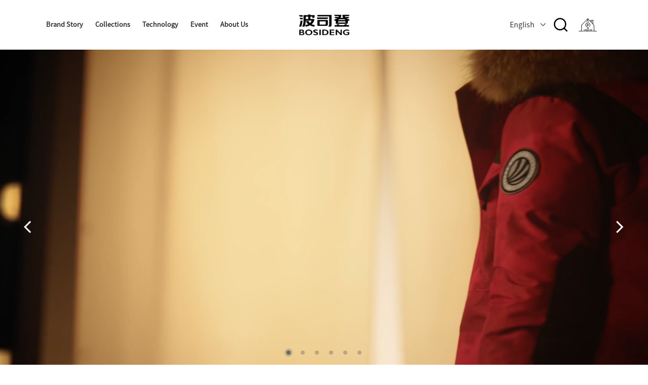

--- FILE ---
content_type: text/html; charset=utf-8
request_url: https://www.bosideng.com/product/detail/332.html
body_size: 5462
content:
<!DOCTYPE html>
<html>

<head>
  <meta charset="utf-8">
  <meta http-equiv="X-UA-Compatible" content="IE=edge,chrome=1">
  <meta name="format-detection" content="telephone=no" />
  <meta name="author" content="idea-source.net">
  <meta name="viewport"
    content="width=device-width,initial-scale=1.0,maximum-scale=1.0,minimum-scale=1.0 user-scalable=no">
  
<meta name="keywords" content="高定风衣羽绒服,男长款羽绒服,波司登官网" />
<meta name="description" content="波司登高定风衣羽绒服,采用高品质可水洗羊毛织造,柔软又时髦,舒适不易皱,访问波司登官网查询风衣羽绒服.&#xA;" />
<title>高定风衣羽绒服-男长款羽绒服-波司登官网</title>


  <link rel="stylesheet" href="/cn/styles/plugin/swiper.min.css?v=1.0">
  <link rel="stylesheet" href="/cn/styles/styles.min.css?v=1.2">
  <link rel="stylesheet" href="/cn/dsui/ds_library.min.css">
  <link rel="stylesheet" href="/cn/styles/public.min.css?v=2.2">
  <link rel="stylesheet" href="/cn/font/bsdiconfont.min.css">
  
  <link rel="stylesheet" href="/cn/styles/product/detail.min.css?v=2.9">

  <script>
    // 判断中英文
    if (navigator.appName == 'Netscape') {
      var language = navigator.language;
    }
    else {
      var language = navigator.browserLanguage;
    }
    // 判断pc 和 mobile
    var ua = navigator.userAgent;
    var ipad = ua.match(/(iPad).*OS\s([\d_]+)/),
      isIphone = !ipad && ua.match(/(iPhone\sOS)\s([\d_]+)/),
      isAndroid = ua.match(/(Android)\s+([\d.]+)/),
      isMobile = isIphone || isAndroid;
    if (isMobile) {
      window.location.href = '/mobile';
    }

    // 判断sessionStorage的语言版本
    if(sessionStorage.getItem("language") == 'cn'){
      console.log('中文')
    }else {
      if (language.indexOf('zh') > -1) {
        console.log('中文')
      } else {
        window.location.href = '/en';
      }
    }
  </script>
</head>

<body>
  <header class="active">
  <div class="gradual"></div>
  <div class="header-container">
    <div class="menu-group">

      <!-- 激活当前页面样式 menu-item类名上添加.active -->
      <div class="menu-item ">
        <a class="menu-title-group" onclick="_hmt.push(['_trackEvent', '导航', 'click', '品牌故事']);" href="/brand/story.html">
          <h2 class="item-title">品牌故事</h2>
          <div class="active-line"></div>
        </a>
      </div>
      <div class="menu-item active">
        <a class="menu-title-group" href="javascript:;">
          <h2 class="item-title">产品系列</h2>
          <div class="active-line"></div>
        </a>
          <div class="sub-menu-card">
            <div class="group-two-level-box">
                <div class="sub-menu-item" data-name="104">
                  <a class="menu-title-group" onclick="_hmt.push(['_trackEvent', '导航', 'click', '新年系列']);" href="/product/fes2026.html">
                    <h2 class="item-title">新年系列</h2>
                  </a>
                </div>
                <div class="sub-menu-item" data-name="43">
                  <a class="menu-title-group" onclick="_hmt.push(['_trackEvent', '导航', 'click', '极寒系列']);" href="/product/spring.html">
                    <h2 class="item-title">极寒系列</h2>
                  </a>
                </div>
                <div class="sub-menu-item" data-name="87">
                  <a class="menu-title-group" onclick="_hmt.push(['_trackEvent', '导航', 'click', '泡芙']);" href="/product/puff2025.html">
                    <h2 class="item-title">泡芙</h2>
                  </a>
                </div>
                <div class="sub-menu-item" data-name="88">
                  <a class="menu-title-group" onclick="_hmt.push(['_trackEvent', '导航', 'click', 'AREAL']);" href="/product/areal2025.html">
                    <h2 class="item-title">AREAL</h2>
                  </a>
                </div>
                <div class="sub-menu-item" data-name="59">
                  <a class="menu-title-group" onclick="_hmt.push(['_trackEvent', '导航', 'click', '户外']);" href="/product/light.html">
                    <h2 class="item-title">户外</h2>
                  </a>
                </div>
                <div class="sub-menu-item" data-name="80">
                  <a class="menu-title-group" onclick="_hmt.push(['_trackEvent', '导航', 'click', '夏新品']);" href="/product/summer2023.html">
                    <h2 class="item-title">夏新品</h2>
                  </a>
                </div>
                <div class="sub-menu-item" data-name="21">
                  <a class="menu-title-group" onclick="_hmt.push(['_trackEvent', '导航', 'click', '登峰系列']);" href="/product/jointly.html">
                    <h2 class="item-title">登峰系列</h2>
                  </a>
                </div>
                <div class="sub-menu-item" data-name="1">
                  <a class="menu-title-group" onclick="_hmt.push(['_trackEvent', '导航', 'click', '男装']);" href="/product/series/1.html">
                    <h2 class="item-title">男装</h2>
                      <i class="iconfont bsd-standard-arrow item-arrow"></i>
                  </a>
                </div>
                <div class="sub-menu-item" data-name="3">
                  <a class="menu-title-group" onclick="_hmt.push(['_trackEvent', '导航', 'click', '女装']);" href="/product/series/3.html">
                    <h2 class="item-title">女装</h2>
                      <i class="iconfont bsd-standard-arrow item-arrow"></i>
                  </a>
                </div>
            </div>
            <div class="group-three-level-box">
                <div class="three-group" data-name="104">
                  <!-- -->
                </div>
                <div class="three-group" data-name="43">
                  <!-- -->
                </div>
                <div class="three-group" data-name="87">
                  <!-- -->
                </div>
                <div class="three-group" data-name="88">
                  <!-- -->
                </div>
                <div class="three-group" data-name="59">
                  <!-- -->
                </div>
                <div class="three-group" data-name="80">
                  <!-- -->
                </div>
                <div class="three-group" data-name="21">
                  <!-- -->
                </div>
                <div class="three-group" data-name="1">
                    <a class="sub-menu-link" onclick="_hmt.push(['_trackEvent', '导航', 'click', '新年系列']);" href="/product/list/105.html">新年系列</a>
                    <a class="sub-menu-link" onclick="_hmt.push(['_trackEvent', '导航', 'click', '极寒系列']);" href="/product/list/41.html">极寒系列</a>
                    <a class="sub-menu-link" onclick="_hmt.push(['_trackEvent', '导航', 'click', '泡芙']);" href="/product/list/92.html">泡芙</a>
                    <a class="sub-menu-link" onclick="_hmt.push(['_trackEvent', '导航', 'click', 'AREAL']);" href="/product/list/93.html">AREAL</a>
                    <a class="sub-menu-link" onclick="_hmt.push(['_trackEvent', '导航', 'click', '户外']);" href="/product/list/60.html">户外</a>
                    <a class="sub-menu-link" onclick="_hmt.push(['_trackEvent', '导航', 'click', '夏新品']);" href="/product/list/78.html">夏新品</a>
                    <a class="sub-menu-link" onclick="_hmt.push(['_trackEvent', '导航', 'click', '时尚系列']);" href="/product/list/6.html">时尚系列</a>
                    <a class="sub-menu-link" onclick="_hmt.push(['_trackEvent', '导航', 'click', '休闲系列']);" href="/product/list/2.html">休闲系列</a>
                    <a class="sub-menu-link" onclick="_hmt.push(['_trackEvent', '导航', 'click', '商务系列']);" href="/product/list/67.html">商务系列</a>
                  <!--                     <a class="sub-menu-link" onclick="_hmt.push(['_trackEvent', '导航', 'click', '商务系列']);" href="/product/windbreaker.html">商务系列</a>
-->
                </div>
                <div class="three-group" data-name="3">
                    <a class="sub-menu-link" onclick="_hmt.push(['_trackEvent', '导航', 'click', '新年系列']);" href="/product/list/106.html">新年系列</a>
                    <a class="sub-menu-link" onclick="_hmt.push(['_trackEvent', '导航', 'click', '极寒系列']);" href="/product/list/42.html">极寒系列</a>
                    <a class="sub-menu-link" onclick="_hmt.push(['_trackEvent', '导航', 'click', '泡芙']);" href="/product/list/98.html">泡芙</a>
                    <a class="sub-menu-link" onclick="_hmt.push(['_trackEvent', '导航', 'click', 'AREAL']);" href="/product/list/99.html">AREAL</a>
                    <a class="sub-menu-link" onclick="_hmt.push(['_trackEvent', '导航', 'click', '户外']);" href="/product/list/61.html">户外</a>
                    <a class="sub-menu-link" onclick="_hmt.push(['_trackEvent', '导航', 'click', '夏新品']);" href="/product/list/79.html">夏新品</a>
                    <a class="sub-menu-link" onclick="_hmt.push(['_trackEvent', '导航', 'click', '时尚系列']);" href="/product/list/11.html">时尚系列</a>
                    <a class="sub-menu-link" onclick="_hmt.push(['_trackEvent', '导航', 'click', '休闲系列']);" href="/product/list/10.html">休闲系列</a>
                    <a class="sub-menu-link" onclick="_hmt.push(['_trackEvent', '导航', 'click', '商务系列']);" href="/product/list/68.html">商务系列</a>
                  <!--                     <a class="sub-menu-link" onclick="_hmt.push(['_trackEvent', '导航', 'click', '商务系列']);" href="/product/windbreaker.html">商务系列</a>
-->
                </div>
            </div>
          </div>
      </div>
      <div class="menu-item ">
        <a class="menu-title-group" href="/technology.html" onclick="_hmt.push(['_trackEvent', '导航', 'click', '专业科技']);">
          <h2 class="item-title">专业科技</h2>
          <div class="active-line"></div>
        </a>
      </div>
      <div class="menu-item ">
        <a class="menu-title-group" href="/news.html" onclick="_hmt.push(['_trackEvent', '导航', 'click', '全球事件']);">
          <h2 class="item-title">全球事件</h2>
          <div class="active-line"></div>
        </a>
      </div>
      <!-- 暂时隐藏11.24 -->
      <div class="menu-item">
        <a class="menu-title-group" href="/shop.html" onclick="_hmt.push(['_trackEvent', '导航', 'click', '门店查询']);">
          <h2 class="item-title">门店查询</h2>
          <div class="active-line"></div>
        </a>
      </div>
      <div class="menu-item ">
        <a class="menu-title-group" href="/development.html" onclick="_hmt.push(['_trackEvent', '导航', 'click', '发展历程']);">
          <h2 class="item-title">关于波司登</h2>
          <div class="active-line"></div>
        </a>
        <div class="sub-menu-card">
            <div class="group-two-level-box">
                <!-- <div class="sub-menu-item">
      <a class="menu-title-group" href="/member.html" onclick="_hmt.push(['_trackEvent', '导航', 'click', '暖+会员']);">
        <h2 class="item-title">暖+会员</h2>
      </a>
    </div> -->
                <!-- 暂时隐藏11.24 -->
                <!--<div class="sub-menu-item">
      <a class="menu-title-group" href="/job.html" onclick="_hmt.push(['_trackEvent', '导航', 'click', '工作机会']);">
        <h2 class="item-title">工作机会</h2>
      </a>
    </div>-->
                <!--<div class="sub-menu-item">
              <a class="menu-title-group" href="/contact.html" onclick="_hmt.push(['_trackEvent', '导航', 'click', '联系我们']);">
                <h2 class="item-title">联系我们</h2>
              </a>
            </div>-->
            <div class="sub-menu-item">
              <a class="menu-title-group" href="/development.html" onclick="_hmt.push(['_trackEvent', '导航', 'click', '发展历程']);">
                <h2 class="item-title">发展历程</h2>
              </a>
            </div>
          </div>
        </div>
      </div>

    </div>
    <a class="header-logo" href="/" onclick="_hmt.push(['_trackEvent', '导航', 'click', '首页']);">
      <!-- <i class="iconfont bsd-bosideng logo-icon"></i> -->
                <div class="logo-image write"></div>
                <div class="logo-image black"></div>
                </a>
                <div class="header-right">
                    <!-- 暂时隐藏 -->
                    <div class="language-select">
                        <div class="current-language">
                            <span class="current-text">简体中文</span>
                            <svg class="ds-icon language-icon" aria-hidden="true">
                                <use xlink:href="#icon-standard-select-arrow"></use>
                            </svg>
                        </div>
                        <div class="language-group">
                            <a class="language-item" href="/">简体中文</a>
                            <a class="language-item" href="/en">English</a>
                        </div>
                    </div>
                    <!-- 搜索按钮 -->
                    <div class="nav-other-group">
                        <a href="javascript: void(0);" class="nav-other-search">
                            <i class="iconfont bsd-search search-icon"></i>
                        </a>
                        <div class="nav-menu-card">
                            <div class="group-two-level-box">
                                <div class="nav-menu-search">
                                    <div class="search-input-icon"></div>
                                    <input id="search" type="text" class="search-input" placeholder="请输入需要搜索内容">
                                    <div class="search-close-icon"></div>
                                </div>
                            </div>
                        </div>
                    </div>
                    <div style="margin-left: 20px;display: flex;align-items: center;justify-content: flex-end;height: 100%;width: auto;transition: all .2s;">
                        <a href="https://bosideng.g2s.cn/" target="_blank">
                            <img src="https://bsdcloud-oss-prd.oss-cn-shanghai.aliyuncs.com/crm/mobile/cnlab.svg" style="height: 38px;width: 38px;">
                        </a>
                    </div>
                </div>
            </div>
</header>
  
<!-- 内页banner -->
<section class="inside-banner">
  <img class="banner-img" src="https://static.bosideng.com/uploads/20221019/14ca9dc0dab5474ba8725fe9da004d65.png">
  <div class="inside-img">
    <!-- 本页专属 -->
    <div class="detail-title">
      <pre>风衣羽绒服再升级 B20144683</pre>
    </div>
    <div class="detail-text">高定风衣</div>
    <!--       <a href="https://static.bosideng.com/uploads/20221019/be41e630eef04341a7f1d39bf26d6df4.jpg" target="_blank" class="detail-button">去天猫选购</a>
 -->
    <div href="javascript:;" class="buy-button" onmouseover="_hmt.push(['_trackEvent', '产品系列-详情-选购', 'mouseover', 'B20144683']);">
      去选购
      <div class="qr-box">
        <img src="https://static.bosideng.com/uploads/20221019/be41e630eef04341a7f1d39bf26d6df4.jpg" alt="" class="qr">
        <div class="qr-text">
          微信扫一扫进入<br>
          波司登小程序选购
        </div>
      </div>
    </div>
  </div>
</section>

<div class="detail">
  <div class="detail-content">
        <div class="image-item ">
          <img class="image" src="https://static.bosideng.com/uploads/20221019/118f9ddaf54a4fa28dc63fc260e30d92.png" alt="高定风衣">
          <div class="image-text-group">
            <h2 class="title">会“呼吸”的防风雨面料2.0，防风透湿</h2>
            <p class="title">手感柔软舒适，可抵御日常中雨</p>
          </div>
        </div>
        <div class="image-item ">
          <img class="image" src="https://static.bosideng.com/uploads/20221019/eabc62b1487e494aaf32e743f950635c.png" alt="高定风衣">
          <div class="image-text-group">
            <h2 class="title">可脱卸设计，结合分区充绒工艺</h2>
            <p class="title">填充800+轻奢鹅绒，90%高含绒量</p>
          </div>
        </div>
        <div class="image-item ">
          <img class="image" src="https://static.bosideng.com/uploads/20221019/bfab8e514bad40d685e2b7f0e9a486c7.png" alt="高定风衣">
          <div class="image-text-group">
            <h2 class="title">11000针高密刺绣</h2>
            <p class="title">定制icon天然牛角扣，搭配可脱卸设计</p>
          </div>
        </div>
        <div class="image-item ">
          <img class="image" src="https://static.bosideng.com/uploads/20221019/c0dca6b7436a47e4b09918b7f20e1b7f.png" alt="高定风衣">
          <div class="image-text-group">
            <h2 class="title"></h2>
            <p class="title"></p>
          </div>
        </div>
  </div>
    <div class="detail-product">
      <div class="detail-product-title">推荐产品</div>
      <div class="detail-swiper">
        <!-- Swiper -->
        <div class="swiper-container">
          <div class="swiper-wrapper">
              <a href="/product/detail/327.html" class="swiper-slide" onclick="_hmt.push(['_trackEvent', '产品系列-详情-推荐产品', 'click', 'B20144684']);">
                <div class="list-item-top">
                  <img class="img-block" src="/cn/images/product/list/list-item-block.jpg">
                    <img src="https://static.bosideng.com/uploads/20221019/1214e2b3cc394ef4bb01d7c1025e0b69.png" class="list-item-img" alt="高定风衣">
                    <img src="https://static.bosideng.com/uploads/20221019/4215759b2945438ba8adec7afb682de5.png" class="list-item-imgs" alt="高定风衣">
                </div>
                <div class="list-item-title"></div>
                <div class="list-item-text">高定风衣</div>
              </a>
              <a href="/product/detail/333.html" class="swiper-slide" onclick="_hmt.push(['_trackEvent', '产品系列-详情-推荐产品', 'click', 'B20144684A']);">
                <div class="list-item-top">
                  <img class="img-block" src="/cn/images/product/list/list-item-block.jpg">
                    <img src="https://static.bosideng.com/uploads/20221019/80d35a54b8f9484ab037d9531c11a33c.png" class="list-item-img" alt="高定风衣">
                    <img src="https://static.bosideng.com/uploads/20221019/e95946c0ed5e4875b2a28f8a4de66a77.png" class="list-item-imgs" alt="高定风衣">
                </div>
                <div class="list-item-title"></div>
                <div class="list-item-text">高定风衣</div>
              </a>
              <a href="/product/detail/329.html" class="swiper-slide" onclick="_hmt.push(['_trackEvent', '产品系列-详情-推荐产品', 'click', 'B20144282']);">
                <div class="list-item-top">
                  <img class="img-block" src="/cn/images/product/list/list-item-block.jpg">
                    <img src="https://static.bosideng.com/uploads/20221019/458df883b10a4d8ab15147ece0624c8a.png" class="list-item-img" alt="经典风衣">
                    <img src="https://static.bosideng.com/uploads/20221019/742503daaaa647c6a91ba82d39f7a9e3.png" class="list-item-imgs" alt="经典风衣">
                </div>
                <div class="list-item-title"></div>
                <div class="list-item-text">经典风衣</div>
              </a>
              <a href="/product/detail/326.html" class="swiper-slide" onclick="_hmt.push(['_trackEvent', '产品系列-详情-推荐产品', 'click', 'B20144277']);">
                <div class="list-item-top">
                  <img class="img-block" src="/cn/images/product/list/list-item-block.jpg">
                    <img src="https://static.bosideng.com/uploads/20221019/494dc30dbbf34f93bc67a539afde2243.png" class="list-item-img" alt="经典风衣">
                    <img src="https://static.bosideng.com/uploads/20221019/ddffb58b138f4b2d987ed3a8a1bf2219.png" class="list-item-imgs" alt="经典风衣">
                </div>
                <div class="list-item-title"></div>
                <div class="list-item-text">经典风衣</div>
              </a>
          </div>
          <!-- Add Pagination -->
          <div class="swiper-scrollbar"></div>
        </div>
        <!-- Add Arrows -->
        <div class="swiper-button-next">
          <a class="button-next" href="javascript:void(0)">
            <i class="iconfont bsd-prev-arrow me-icon"></i>
          </a>
        </div>
        <div class="swiper-button-prev">
          <a class="button-prev" href="javascript:void(0)">
            <i class="iconfont bsd-prev-arrow me-icon"></i>
          </a>
        </div>
      </div>
    </div>
</div>


  <footer>
  <div class="footer-menu-group">
    <div class="menu-item">
      <div class="item-block">
        <h2 class="block-title">产品系列</h2>
            <a class="item-link" href="/product/fes2026.html">新年系列</a>
            <a class="item-link" href="/product/spring.html">极寒系列</a>
            <a class="item-link" href="/product/puff2025.html">泡芙</a>
            <a class="item-link" href="/product/areal2025.html">AREAL</a>
            <a class="item-link" href="/product/light.html">户外</a>
            <a class="item-link" href="/product/summer2023.html">夏新品</a>
            <a class="item-link" href="/product/jointly.html">登峰系列</a>
            <a class="item-link" href="/product/series/1.html">男装</a>
            <a class="item-link" href="/product/series/3.html">女装</a>
        <!-- <a class="item-link" href="/product/gaultier.html">波司登x高缇耶</a>
        <a class="item-link" href="/product/list.html">波司登x中国南极科考</a> -->
      </div>
    </div>
    <div class="menu-item">
        <div class="item-block">
            <h2 class="block-title">关于波司登</h2>
            <!-- <a class="item-link" href="/member.html" onclick="_hmt.push(['_trackEvent', '页尾', 'click', '暖+会员']);">暖+会员</a> -->
            <!-- 暂时隐藏11.24 -->
            <!--<a class="item-link" href="/job.html" onclick="_hmt.push(['_trackEvent', '页尾', 'click', '工作机会']);">工作机会</a>-->
            <a class="item-link" href="/development.html" onclick="_hmt.push(['_trackEvent', '页尾', 'click', '发展历程']);">发展历程</a>
            <!--<a class="item-link" href="/contact.html" onclick="_hmt.push(['_trackEvent', '页尾', 'click', '联系我们']);">联系我们</a>-->
            <a class="item-link" href="https://supervision.bosideng.com" onclick="_hmt.push(['_trackEvent', '页尾', 'click', '廉正举报']);">廉正举报</a>
            <div class="item-block special-block">
                <a href="/news.html" class="block-title" onclick="_hmt.push(['_trackEvent', '页尾', 'click', '全球事件']);">全球事件</a>
            </div>
            <div class="item-block">
                <a href="/brand/story.html" class="block-title" onclick="_hmt.push(['_trackEvent', '页尾', 'click', '品牌故事']);">品牌故事</a>
            </div>
            <div class="item-block">
                <a href="/technology.html" class="block-title" onclick="_hmt.push(['_trackEvent', '页尾', 'click', '专业科技']);">专业科技</a>
            </div>
        </div>
    </div>
    <div class="menu-item">
      <div class="item-block">
        <h2 class="block-title">帮助与支持</h2>
        <!-- 暂时隐藏11.24 -->
        <!-- <a class="item-link" href="/problem.html" onclick="_hmt.push(['_trackEvent', '页尾', 'click', '常见问题']);">常见问题</a> -->
        <a class="item-link" href="/support/service.html" onclick="_hmt.push(['_trackEvent', '页尾', 'click', '售后服务']);">售后服务</a>
        <a class="item-link" href="/support/law.html" onclick="_hmt.push(['_trackEvent', '页尾', 'click', '法律声明']);">法律声明</a>
        <a class="item-link" href="/en/html/tuangoucn/service.htm" onclick="_hmt.push(['_trackEvent', '页尾', 'click', '团购定制']);">团购定制</a>
      </div>
    </div>
    <div class="menu-item">
      <div class="item-block">
        <h2 class="block-title">社会化媒体</h2>
        <a class="item-link item-wechat" href="javascript:void(0)" onclick="_hmt.push(['_trackEvent', '页尾', 'click', '微信公众号']);">
          <i class="iconfont bsd-weixin"></i>
          微信公众号
          <img src="/cn/images/shared/wechat.png" alt="" class="wechat">
        </a>
        <a class="item-link" href="https://weibo.com/bsdbrand" target="_blank" onclick="_hmt.push(['_trackEvent', '页尾', 'click', '新浪微博']);">
          <i class="iconfont bsd-weibo"></i>
          新浪微博
        </a>
        <a class="item-link"
          href="https://www.xiaohongshu.com/user/profile/5b9de96c0dc991000153173d?xhsshare=CopyLink&appuid=5985dd1f82ec391e741847c7&apptime=1628564348"
          target="_blank" onclick="_hmt.push(['_trackEvent', '页尾', 'click', '小红书']);">
          <i class="iconfont bsd-xiaohongshu"></i>
          小红书
        </a>
        <!-- 暂时隐藏 -->
        <!-- <a class="item-link" href="javascript:void(0)" onclick="_hmt.push(['_trackEvent', '页尾', 'click', '领英']);">
          <i class="iconfont bsd-lingyin"></i>
          领英
        </a> -->
        <a class="item-link" href="javascript:void(0)" onclick="_hmt.push(['_trackEvent', '页尾', 'click', '抖音']);">
          <i class="iconfont bsd-douyin"></i>
          抖音
          <img src="/cn/images/shared/dou.png" alt="" class="wechat">
        </a>
      </div>
    </div>
    <div class="footer-search-part">
      <!-- 暂时隐藏11.24 -->
      <h2 class="select-block-title">门店查询</h2>
      <div class="select-group">
        <div id="select-province" class="form-select" ds-component="standard-select"></div>
        <div id="select-city" class="form-select" ds-component="standard-select"></div>
        <div id="select-area" class="form-select" ds-component="standard-select"></div>
        <div class="footer-button">查询</div>
      </div>
      <h2 class="search-block-title">站内搜索</h2>
      <div class="search-group">
        <div id="search-input" class="ds-input-group" ds-input-type="login">
          <div class="ds-icon-slot">
            <i class="iconfont bsd-search search-icon"></i>
          </div>
          <input class="ds-input" id="footerSearch" type="text" placeholder="在 bosideng.com 搜索" />
        </div>
        <div class="footer-search">搜索</div>
      </div>
      <p class="copyright">
        <a href="http://beian.miit.gov.cn" target="_blank">沪ICP备14037785号-1</a>　©版权所有 波司登国际服饰（中国）有限公司 保留所有权利
      </p>
    </div>
  </div>
</footer>
  
  <script src="/cn/js/jquery-3.4.1.min.js"></script>
  <script src="/cn/js/swiper.min.js"></script>
  <script src="/cn/dsui/ds_library.min.js"></script>
  <script src="/cn/dsui/iconfont.js"></script>
  <script src="/cn/js/anime.min.js"></script>
  <script src="/cn/js/util.min.js"></script>
  <script src="/cn/js/main.min.js?v=3.5"></script>
  
  <script>
    $(function () {
      PageManage.listIndex();
    })
  </script>

  <script>
    var _hmt = _hmt || [];
    (function () {
      var hm = document.createElement("script");
      hm.src = "https://hm.baidu.com/hm.js?a2acf5244d08454ebf7dd7a40835432a";
      var s = document.getElementsByTagName("script")[0];
      s.parentNode.insertBefore(hm, s);
    })();
  </script>

  <script>
    var _hmt = _hmt || [];
    (function () {
      var hm = document.createElement("script");
      hm.src = "https://hm.baidu.com/hm.js?aa3a9675276b628a769ba4cbe93ec936";
      var s = document.getElementsByTagName("script")[0];
      s.parentNode.insertBefore(hm, s);
    })();
  </script>
  <link rel="stylesheet" href="/cn/styles/fontstyle.css?v=1.4">
</body>

</html>

--- FILE ---
content_type: text/html; charset=utf-8
request_url: https://www.bosideng.com/en
body_size: 65735
content:
<!DOCTYPE html>
<html>
<head>
  <meta charset="utf-8">
  <meta http-equiv="X-UA-Compatible" content="IE=edge,chrome=1">
  <meta name="format-detection" content="telephone=no" />
  <meta name="author" content="idea-source.net">
  <meta name="viewport"
        content="width=device-width,initial-scale=1.0,maximum-scale=1.0,minimum-scale=1.0 user-scalable=no">
  
<meta name="keywords" />
<meta name="description" content=" Bosideng-49 Years of Dedication to Down Jacket Design &amp; Development and Popular across 72 Countries" />
<title> Bosideng-49 Years of Dedication to Down Jacket Design &amp; Development and Popular across 72 Countries</title>

 
  <link rel="stylesheet" href="/en/styles/plugin/swiper.min.css?v=1.0">
  <link rel="stylesheet" href="/en/styles/styles.min.css?v=1.2">
  <link rel="stylesheet" href="/en/dsui/ds_library.min.css">
  <link rel="stylesheet" href="/en/styles/public.min.css?v=2.4">
  <link rel="stylesheet" href="/en/font/bsdiconfont.min.css">
  
  <link rel="stylesheet" href="/en/styles/home/home.min.css?v=2.6">

  <script>
    var ua = navigator.userAgent;
    var ipad = ua.match(/(iPad).*OS\s([\d_]+)/),
      isIphone = !ipad && ua.match(/(iPhone\sOS)\s([\d_]+)/),
      isAndroid = ua.match(/(Android)\s+([\d.]+)/),
      isMobile = isIphone || isAndroid;
    if (isMobile) {
      window.location.href = '/enmobile';
    }
  </script>
 <!-- <style>  html { 
        -webkit-filter: grayscale(100%); 
        -moz-filter: grayscale(100%); 
        -ms-filter: grayscale(100%); 
        -o-filter: grayscale(100%); 
  filter:progid:DXImageTransform.Microsoft.BasicImage(grayscale=1);  
        _filter:none; 
    }</style> -->
</head>
<body>
  <header class="active">
  <div class="gradual"></div>
  <div class="header-container">
      <div class="menu-group">

          <!-- 激活当前页面样式 menu-item类名上添加.active -->
          <div class="menu-item ">
              <a class="menu-title-group" onclick="_hmt.push(['_trackEvent', '(英)导航', 'click', '(英)品牌故事']);" href="/en/brand/story.html">
                  <h2 class="item-title">Brand Story</h2>
                  <div class="active-line"></div>
              </a>
          </div>
          <div class="menu-item ">
              <a class="menu-title-group" href="javascript:;">
                  <h2 class="item-title">Collections</h2>
                  <div class="active-line"></div>
              </a>
                  <div class="sub-menu-card">
                      <div class="group-two-level-box">
                              <div class="sub-menu-item" data-name="107">
                                  <a class="menu-title-group" onclick="_hmt.push(['_trackEvent', '(英)导航', 'click', 'Year of the Horse Edition']);" href="/en/product/fes2026.html">
                                      <h2 class="item-title">Year of the Horse Edition</h2>
                                  </a>
                              </div>
                              <div class="sub-menu-item" data-name="40">
                                  <a class="menu-title-group" onclick="_hmt.push(['_trackEvent', '(英)导航', 'click', 'Extreme Cold Series']);" href="/en/product/spring.html">
                                      <h2 class="item-title">Extreme Cold Series</h2>
                                  </a>
                              </div>
                              <div class="sub-menu-item" data-name="89">
                                  <a class="menu-title-group" onclick="_hmt.push(['_trackEvent', '(英)导航', 'click', 'Puff']);" href="/en/product/puff2025.html">
                                      <h2 class="item-title">Puff</h2>
                                  </a>
                              </div>
                              <div class="sub-menu-item" data-name="91">
                                  <a class="menu-title-group" onclick="_hmt.push(['_trackEvent', '(英)导航', 'click', 'AREAL']);" href="/en/product/areal2025.html">
                                      <h2 class="item-title">AREAL</h2>
                                  </a>
                              </div>
                              <div class="sub-menu-item" data-name="62">
                                  <a class="menu-title-group" onclick="_hmt.push(['_trackEvent', '(英)导航', 'click', 'Outdoor']);" href="/en/product/light.html">
                                      <h2 class="item-title">Outdoor</h2>
                                  </a>
                              </div>
                              <div class="sub-menu-item" data-name="82">
                                  <a class="menu-title-group" onclick="_hmt.push(['_trackEvent', '(英)导航', 'click', 'Summer New Products']);" href="/en/product/summer2023.html">
                                      <h2 class="item-title">Summer New Products</h2>
                                  </a>
                              </div>
                              <div class="sub-menu-item" data-name="24">
                                  <a class="menu-title-group" onclick="_hmt.push(['_trackEvent', '(英)导航', 'click', 'Men']);" href="/en/product/series/24.html">
                                      <h2 class="item-title">Men</h2>
                                          <i class="iconfont bsd-standard-arrow item-arrow"></i>
                                  </a>
                              </div>
                              <div class="sub-menu-item" data-name="32">
                                  <a class="menu-title-group" onclick="_hmt.push(['_trackEvent', '(英)导航', 'click', 'Women']);" href="/en/product/series/32.html">
                                      <h2 class="item-title">Women</h2>
                                          <i class="iconfont bsd-standard-arrow item-arrow"></i>
                                  </a>
                              </div>
                      </div>
                      <div class="group-three-level-box">
                              <div class="three-group" data-name="107">
                                  <!-- -->
                              </div>
                              <div class="three-group" data-name="40">
                                  <!-- -->
                              </div>
                              <div class="three-group" data-name="89">
                                  <!-- -->
                              </div>
                              <div class="three-group" data-name="91">
                                  <!-- -->
                              </div>
                              <div class="three-group" data-name="62">
                                  <!-- -->
                              </div>
                              <div class="three-group" data-name="82">
                                  <!-- -->
                              </div>
                              <div class="three-group" data-name="24">
                                      <a class="sub-menu-link" onclick="_hmt.push(['_trackEvent', '(英)导航', 'click', 'Year of the Horse Edition']);" href="/en/product/list/108.html">Year of the Horse Edition</a>
                                      <a class="sub-menu-link" onclick="_hmt.push(['_trackEvent', '(英)导航', 'click', 'Extreme Cold Series']);" href="/en/product/list/85.html">Extreme Cold Series</a>
                                      <a class="sub-menu-link" onclick="_hmt.push(['_trackEvent', '(英)导航', 'click', 'Puff']);" href="/en/product/list/96.html">Puff</a>
                                      <a class="sub-menu-link" onclick="_hmt.push(['_trackEvent', '(英)导航', 'click', 'AREAL']);" href="/en/product/list/94.html">AREAL</a>
                                      <a class="sub-menu-link" onclick="_hmt.push(['_trackEvent', '(英)导航', 'click', 'Outdoor']);" href="/en/product/list/63.html">Outdoor</a>
                                      <a class="sub-menu-link" onclick="_hmt.push(['_trackEvent', '(英)导航', 'click', 'Summer New Products']);" href="/en/product/list/83.html">Summer New Products</a>
                                      <a class="sub-menu-link" onclick="_hmt.push(['_trackEvent', '(英)导航', 'click', 'Autumn New Products']);" href="/en/product/list/57.html">Autumn New Products</a>
                                      <a class="sub-menu-link" onclick="_hmt.push(['_trackEvent', '(英)导航', 'click', 'Fashion Collection']);" href="/en/product/list/27.html">Fashion Collection</a>
                                      <a class="sub-menu-link" onclick="_hmt.push(['_trackEvent', '(英)导航', 'click', 'Causal Collection']);" href="/en/product/list/26.html">Causal Collection</a>
                                      <a class="sub-menu-link" onclick="_hmt.push(['_trackEvent', '(英)导航', 'click', 'Business Collection']);" href="/en/product/list/73.html">Business Collection</a>
                                  <!--                               <a class="sub-menu-link" onclick="_hmt.push(['_trackEvent', '(英)导航', 'click', '(英)商务系列']);" href="/en/product/windbreaker.html">Business Collection</a>
-->
                              </div>
                              <div class="three-group" data-name="32">
                                      <a class="sub-menu-link" onclick="_hmt.push(['_trackEvent', '(英)导航', 'click', 'Year of the Horse Edition']);" href="/en/product/list/109.html">Year of the Horse Edition</a>
                                      <a class="sub-menu-link" onclick="_hmt.push(['_trackEvent', '(英)导航', 'click', 'Extreme Cold Series']);" href="/en/product/list/86.html">Extreme Cold Series</a>
                                      <a class="sub-menu-link" onclick="_hmt.push(['_trackEvent', '(英)导航', 'click', 'Puff']);" href="/en/product/list/95.html">Puff</a>
                                      <a class="sub-menu-link" onclick="_hmt.push(['_trackEvent', '(英)导航', 'click', 'AREAL']);" href="/en/product/list/97.html">AREAL</a>
                                      <a class="sub-menu-link" onclick="_hmt.push(['_trackEvent', '(英)导航', 'click', 'Outdoor']);" href="/en/product/list/64.html">Outdoor</a>
                                      <a class="sub-menu-link" onclick="_hmt.push(['_trackEvent', '(英)导航', 'click', 'Summer New Products']);" href="/en/product/list/84.html">Summer New Products</a>
                                      <a class="sub-menu-link" onclick="_hmt.push(['_trackEvent', '(英)导航', 'click', 'Autumn New Products']);" href="/en/product/list/58.html">Autumn New Products</a>
                                      <a class="sub-menu-link" onclick="_hmt.push(['_trackEvent', '(英)导航', 'click', 'Fashion Collection']);" href="/en/product/list/35.html">Fashion Collection</a>
                                      <a class="sub-menu-link" onclick="_hmt.push(['_trackEvent', '(英)导航', 'click', 'Causal Collection']);" href="/en/product/list/34.html">Causal Collection</a>
                                      <a class="sub-menu-link" onclick="_hmt.push(['_trackEvent', '(英)导航', 'click', 'Business Collection']);" href="/en/product/list/74.html">Business Collection</a>
                                  <!--                               <a class="sub-menu-link" onclick="_hmt.push(['_trackEvent', '(英)导航', 'click', '(英)商务系列']);" href="/en/product/windbreaker.html">Business Collection</a>
-->
                              </div>
                      </div>
                  </div>
          </div>
          <div class="menu-item ">
              <a class="menu-title-group" href="/en/technology.html" onclick="_hmt.push(['_trackEvent', '(英)导航', 'click', '(英)专业科技']);">
                  <h2 class="item-title">Technology</h2>
                  <div class="active-line"></div>
              </a>
          </div>
          <div class="menu-item ">
              <a class="menu-title-group" href="/en/news.html" onclick="_hmt.push(['_trackEvent', '(英)导航', 'click', '(英)全球事件']);">
                  <h2 class="item-title">Event</h2>
                  <div class="active-line"></div>
              </a>
          </div>
          <!-- 暂时隐藏11.24 -->
          <!-- <div class="menu-item">
      <a class="menu-title-group" href="/en/shop.html" onclick="_hmt.push(['_trackEvent', '(英)导航', 'click', '(英)门店查询']);">
        <h2 class="item-title">Find a Store</h2>
        <div class="active-line"></div>
      </a>
    </div> -->
          <!--<div class="menu-item "> -->
          <div class="menu-item">
              <a class="menu-title-group" href="javascript:;" onclick="_hmt.push(['_trackEvent', '(英)导航', 'click', '(英)发展历程']);">
                  <h2 class="item-title">About Us</h2>
                  <div class="active-line"></div>
              </a>
              <div class="sub-menu-card">
                  <div class="group-two-level-box">
                      <!-- <div class="sub-menu-item">
      <a class="menu-title-group" href="/en/member.html" onclick="_hmt.push(['_trackEvent', '(英)导航', 'click', '(英)暖+会员']);">
        <h2 class="item-title">Warm Plus Membership</h2>
      </a>
    </div> -->
                      <!-- 暂时隐藏11.24 -->
                      <!--<div class="sub-menu-item">
        <a class="menu-title-group" href="/en/job.html" onclick="_hmt.push(['_trackEvent', '(英)导航', 'click', '(英)工作机会']);">
            <h2 class="item-title">Careers</h2>
        </a>
    </div> -->
                      <!-- <div class="sub-menu-item">
      <a class="menu-title-group" href="/en/contact.html" onclick="_hmt.push(['_trackEvent', '(英)导航', 'click', '(英)联系我们']);">
        <h2 class="item-title">Contact Us</h2>
      </a>
    </div> -->
                      <div class="sub-menu-item">
                          <a class="menu-title-group" href="/en/development.html" onclick="_hmt.push(['_trackEvent', '(英)导航', 'click', '(英)发展历程']);">
                              <h2 class="item-title">Brand History</h2>
                          </a>
                      </div>
                  </div>
              </div>
          </div>

      </div>
    <a class="header-logo" href="/en" onclick="_hmt.push(['_trackEvent', '(英)导航', 'click', '(英)首页']);">
      <!-- <i class="iconfont bsd-bosideng logo-icon"></i> -->
      <div class="logo-image write"></div>
      <div class="logo-image black"></div>
    </a>
        <div class="header-right">
          <div class="language-select">
            <div class="current-language">
              <span class="current-text">English</span>
              <svg class="ds-icon language-icon" aria-hidden="true">
                <use xlink:href="#icon-standard-select-arrow"></use>
              </svg>
            </div>
            <div class="language-group">
              <a class="language-item cn" href="/">简体中文</a>
              <a class="language-item" href="/en">English</a>
            </div>
          </div>
    <!-- 搜索按钮 -->
    <div class="nav-other-group">
      <a href="javascript: void(0);" class="nav-other-search">
        <i class="iconfont bsd-search search-icon"></i>
      </a>
      <div class="nav-menu-card">
        <div class="group-two-level-box">
          <div class="nav-menu-search">
            <div class="search-input-icon"></div>
            <input id="search" type="text" class="search-input" placeholder="enter the search content">
            <div class="search-close-icon"></div>
          </div>
        </div>
      </div>
    </div>
<div style="margin-left: 20px;display: flex;align-items: center;justify-content: flex-end;height: 100%;width: auto;transition: all .2s;">
          <a href="https://bosideng.g2s.cn/" target="_blank">
            <img src="https://bsdcloud-oss-prd.oss-cn-shanghai.aliyuncs.com/crm/mobile/enlab.svg" style="height: 40px;width: 40px;">
          </a>
        </div>
    </div>
  </div>
</header>
  
<!-- 首页banner -->
<section class="home-banner">
  <div id="banner-scroll" class="banner-swiper swiper-container">
    <div class="swiper-wrapper">
            <div class="swiper-slide video-slide">
              <video class="slide-video" src="https://static.bosideng.com/uploads/20260107/6c11b828618743699a1b43bf60e9a91b.mp4" loop muted autoplay preload="auto"></video>
            </div>
            <div class="swiper-slide video-slide">
              <video class="slide-video" src="https://static.bosideng.com/uploads/20251223/91cdf0cee42446c981e58ad535fc7953.mp4" loop muted autoplay preload="auto"></video>
            </div>
            <div class="swiper-slide video-slide">
              <video class="slide-video" src="https://static.bosideng.com/uploads/20251202/dee145fe54ae44aa950d1110d502c8c7.mp4" loop muted autoplay preload="auto"></video>
            </div>
            <div class="swiper-slide video-slide">
              <video class="slide-video" src="https://static.bosideng.com/uploads/20251202/1f576dad51db4a31b7b621191266e5a9.mp4" loop muted autoplay preload="auto"></video>
            </div>
            <div class="swiper-slide video-slide">
              <video class="slide-video" src="https://static.bosideng.com/uploads/20250928/10ff4166d3be441380cdc562912fa9cb.mp4" loop muted autoplay preload="auto"></video>
            </div>
            <div class="swiper-slide video-slide">
              <video class="slide-video" src="https://static.bosideng.com/uploads/20250314/a797da78a9f846c58bbf3234dbe9f41b.mp4" loop muted autoplay preload="auto"></video>
            </div>
    </div>
    <!-- Add Pagination -->
    <div class="swiper-pagination"></div>
    <div class="swiper-button-next iconfont bsd-arrow-right"></div>
    <div class="swiper-button-prev iconfont bsd-arrow-left"></div>
  </div>
  <!-- 云层 -->
  <!-- <div class="cloud">
    <div class="cloud-image"></div>
  </div> -->
</section>

<!-- 材质介绍 -->
<!-- <section class="material">
  <div class="material-container">
    <div class="write-gradual"></div>
    <div class="write-gradual-bottom"></div>
    <h2 class="material-title">科技工艺</h2>
    <div class="material-ring">
      <div class="ring one-ring"></div>
      <div class="ring two-ring"></div>
      <div class="ring three-ring"></div>
      <div class="ring four-ring"></div>
      <div class="ring five-ring"></div>
    </div>
    <div class="material-image-group">
      <div class="material-image" style="background-image: url(/en/images/home/material-image-one.png);">
      </div>
      <div class="material-image" style="background-image: url(/en/images/home/material-image-two.png);">
      </div>
      <div class="material-image" style="background-image: url(/en/images/home/material-image-three.png);">
      </div>
    </div>
    <div class="switch-box">
      <div class="switch-item">
        <h2 class="switch-text">优质5A级羽绒</h2>
        <div class="item-line"></div>
      </div>
      <div class="switch-item">
        <h2 class="switch-text">GORE-TEX科技面料</h2>
        <div class="item-line"></div>
      </div>
      <div class="switch-item">
        <h2 class="switch-text">防跑绒技术</h2>
        <div class="item-line"></div>
      </div>
    </div>
    <div class="content-position">
      <div class="content-group">
        <img class="advantage-item one" src="/en/images/home/material-text-one.png">
        <img class="advantage-item two" src="/en/images/home/material-text-two.png">
        <h2 class="advantage-item three">科技工艺</h2>
      </div>
      <div class="content-group">
        <img class="advantage-item one" src="/en/images/home/material-text-three.png">
        <img class="advantage-item two" src="/en/images/home/material-text-four.png">
      </div>
      <div class="content-group">
        <img class="advantage-item one" src="/en/images/home/material-text-five.png">
        <img class="advantage-item two" src="/en/images/home/material-text-six.png">
      </div>
    </div>
  </div>
</section> -->
<!-- 新加模块 -->
<section class="technology">
  <div class="swiper-container technology-swiper">
    <div class="swiper-wrapper">
      <a href="/en/technology.html" class="swiper-slide">
        <img class="slide-image" src="/en/images/home/technology-one.png">
      </a>
      <a href="/en/technology.html" class="swiper-slide">
        <img class="slide-image" src="/en/images/home/technology-two.png">
      </a>
      <a href="/en/technology.html" class="swiper-slide">
        <img class="slide-image" src="/en/images/home/technology-three.png">
      </a>
      <a href="/en/technology.html" class="swiper-slide">
        <img class="slide-image" src="/en/images/home/technology-four.png">
      </a>
      <a href="/en/technology.html" class="swiper-slide">
        <img class="slide-image" src="/en/images/home/technology-five.png?v=1.0">
      </a>
    </div>
    <!-- Add Arrows -->
    <div class="swiper-button-next iconfont bsd-arrow-right"></div>
    <div class="swiper-button-prev iconfont bsd-arrow-left"></div>
  </div>
</section>

<!-- 南极科考 -->

<!-- 春夏高端系列 -->
<section class="spring-summer-series">
  <div class="swiper-container series-swiper">
    <div class="swiper-wrapper">
                        <div class="swiper-slide light-slide" style="background-image: url(https://static.bosideng.com/uploads/20260115/816c8d6a6eef42ccb73f59912b01bdce.jpg);"  onclick="location.href='/en/product/fes2026.html';">

                        </div>
                        <div class="swiper-slide light-slide" style="background-image: url(https://static.bosideng.com/uploads/20251224/18c74847a8be456f9cd78394ec3b7d67.jpg);"  onclick="location.href='/en/product/spring.html';">

                        </div>
                        <div class="swiper-slide light-slide" style="background-image: url(https://static.bosideng.com/uploads/20251209/e30fde0c104c4d4d857a255535606aba.jpg);"  onclick="location.href='/en/product/puff2025.html';">

                        </div>
                        <div class="swiper-slide light-slide" style="background-image: url(https://static.bosideng.com/uploads/20251209/ec370fa4ec4845f69e0a234e3aa1b01b.jpg);"  onclick="location.href='/en/product/areal2025.html';">

                        </div>
                        <div class="swiper-slide light-slide" style="background-image: url(https://static.bosideng.com/uploads/20251016/84aa680ef01e4c0695bfa3a0377b2d35.jpg);"  onclick="location.href='/en/product/light.html';">

                        </div>
    </div>
    <!-- Add Arrows -->
    <div class="swiper-button-next next-button">
      <i class="iconfont bsd-arrow-right arrow-icon"></i>
    </div>
    <div class="swiper-button-prev prev-button">
      <i class="iconfont bsd-arrow-right arrow-icon"></i>
    </div>
  </div>
</section>

<!-- 男装女装 -->
<section class="men-women-wear">
      <div class="wear-container" style="background-image: url(https://static.bosideng.com/uploads/20260115/4d8eb74a3c2d48d6ba772a1d97927c71.jpg);">
        <h2 class="text-en">Men</h2>
        <!-- <h2 class="text-zh">Men</h2> -->
        <a class="choose-link" href="/en/product/series/24.html" onclick="_hmt.push(['_trackEvent', '(英)首页', 'click', 'Men']);">Shop Now</a>
      </div>
      <div class="wear-container" style="background-image: url(https://static.bosideng.com/uploads/20260115/3f1e9198cc2f4bdda76a7eddd51a9e94.jpg);">
        <h2 class="text-en">Women</h2>
        <!-- <h2 class="text-zh">Women</h2> -->
        <a class="choose-link" href="/en/product/series/32.html" onclick="_hmt.push(['_trackEvent', '(英)首页', 'click', 'Women']);">Shop Now</a>
      </div>
</section>

<!-- 波司登X先锋者 -->
<section class="global-events">
  <div class="white-bg"></div>
  <div class="global-container">
    <div class="global-title-group">
      <h2 class="global-title">Bosideng × Pioneers</h2>
      <div class="right-arrow">
        <div class="prev-button">
          <i class="iconfont bsd-arrow-right arrow-icon"></i>
        </div>
        <div class="next-button">
          <i class="iconfont bsd-arrow-right arrow-icon"></i>
        </div>
      </div>
    </div>
    <div class="swiper-container global-events-swiper">
      <!-- 原波司登全球事件 -->
      <div class="swiper-wrapper">
            <div class="swiper-slide events-slide" data-video="https://static.bosideng.com/uploads/20220513/4e060391107c4075b49f21acfaa1aee0.mp4" onclick="_hmt.push(['_trackEvent', '(英)首页', 'play', 'The first Asian Dinghy Sailing Olympic champion']);">
              <div class="events-image" style="background-image: url(https://static.bosideng.com/uploads/20220507/b38f390a0ac349e79a67b23397a3e170.jpg)"></div>
              <div class="image-mask"></div>
              <div class="content-box">
                <h2 class="content-job">
                  The first Asian Dinghy Sailing Olympic champion
                </h2>
                <h2 class="content-name">
                  Lijia<br>Xu
                </h2>
                <div class="write-line"></div>
                <h2 class="more">
                  <div class="more-text">Watch this story</div>
                  <svg t="1631945348953" class="icon icon-one" viewBox="0 0 1083 1024" version="1.1"
                       xmlns="http://www.w3.org/2000/svg" p-id="1821" width="16" height="16">
                    <path d="M513.671833 1024c-69.10382 0-136.166353-13.544078-199.301104-40.24526-60.967699-25.791794-115.72447-62.699406-162.732094-109.716704S67.70405 772.27364 41.912256 711.296267c-26.701182-63.134751-40.24526-130.197285-40.24526-199.301104s13.544078-136.166353 40.24526-199.301105c25.791794-60.967699 62.699406-115.72447 109.716704-162.732094S253.393356 66.037053 314.370729 40.24526c63.144425-26.701182 130.197285-40.24526 199.301104-40.24526s136.166353 13.544078 199.301105 40.24526C773.940637 66.037053 828.697408 102.944665 875.705032 149.961964s83.92491 101.764396 109.716705 162.732094c26.701182 63.144425 40.24526 130.197285 40.245259 199.301105s-13.544078 136.166353-40.245259 199.301104c-25.791794 60.967699-62.699406 115.72447-109.716705 162.732095S773.940637 957.962947 712.972938 983.75474c-63.144425 26.701182-130.197285 40.24526-199.301105 40.24526z m0-967.888821c-251.378083 0-455.883983 204.5059-455.883983 455.883984 0 251.378083 204.5059 455.883983 455.883983 455.883983C765.049917 967.888821 969.555817 763.373246 969.555817 511.995163c0-251.378083-204.5059-455.883983-455.883984-455.883984z"
                          p-id="1822" fill="#000000"></path>
                    <path d="M746.533228 511.995163L397.231462 250.023676v523.952648z" p-id="1823" fill="#000000">
                    </path>
                  </svg>
                  <svg t="1631945348953" class="icon icon-two" viewBox="0 0 1083 1024" version="1.1"
                       xmlns="http://www.w3.org/2000/svg" p-id="1821" width="16" height="16">
                    <path d="M513.671833 1024c-69.10382 0-136.166353-13.544078-199.301104-40.24526-60.967699-25.791794-115.72447-62.699406-162.732094-109.716704S67.70405 772.27364 41.912256 711.296267c-26.701182-63.134751-40.24526-130.197285-40.24526-199.301104s13.544078-136.166353 40.24526-199.301105c25.791794-60.967699 62.699406-115.72447 109.716704-162.732094S253.393356 66.037053 314.370729 40.24526c63.144425-26.701182 130.197285-40.24526 199.301104-40.24526s136.166353 13.544078 199.301105 40.24526C773.940637 66.037053 828.697408 102.944665 875.705032 149.961964s83.92491 101.764396 109.716705 162.732094c26.701182 63.144425 40.24526 130.197285 40.245259 199.301105s-13.544078 136.166353-40.245259 199.301104c-25.791794 60.967699-62.699406 115.72447-109.716705 162.732095S773.940637 957.962947 712.972938 983.75474c-63.144425 26.701182-130.197285 40.24526-199.301105 40.24526z m0-967.888821c-251.378083 0-455.883983 204.5059-455.883983 455.883984 0 251.378083 204.5059 455.883983 455.883983 455.883983C765.049917 967.888821 969.555817 763.373246 969.555817 511.995163c0-251.378083-204.5059-455.883983-455.883984-455.883984z"
                          p-id="1822" fill="#ffffff"></path>
                    <path d="M746.533228 511.995163L397.231462 250.023676v523.952648z" p-id="1823" fill="#ffffff">
                    </path>
                  </svg>
                </h2>
              </div>
            </div>
            <div class="swiper-slide events-slide" data-video="https://static.bosideng.com/uploads/20220129/97701f18227f42be8042061ce8031409.mp4" onclick="_hmt.push(['_trackEvent', '(英)首页', 'play', 'Four-time winner of the Tour de France']);">
              <div class="events-image" style="background-image: url(https://static.bosideng.com/uploads/20220129/2e410110a2db4192a6f27d1759b96810.png)"></div>
              <div class="image-mask"></div>
              <div class="content-box">
                <h2 class="content-job">
                  Four-time winner of the Tour de France
                </h2>
                <h2 class="content-name">
                  Chris<br>Froome
                </h2>
                <div class="write-line"></div>
                <h2 class="more">
                  <div class="more-text">Watch this story</div>
                  <svg t="1631945348953" class="icon icon-one" viewBox="0 0 1083 1024" version="1.1"
                       xmlns="http://www.w3.org/2000/svg" p-id="1821" width="16" height="16">
                    <path d="M513.671833 1024c-69.10382 0-136.166353-13.544078-199.301104-40.24526-60.967699-25.791794-115.72447-62.699406-162.732094-109.716704S67.70405 772.27364 41.912256 711.296267c-26.701182-63.134751-40.24526-130.197285-40.24526-199.301104s13.544078-136.166353 40.24526-199.301105c25.791794-60.967699 62.699406-115.72447 109.716704-162.732094S253.393356 66.037053 314.370729 40.24526c63.144425-26.701182 130.197285-40.24526 199.301104-40.24526s136.166353 13.544078 199.301105 40.24526C773.940637 66.037053 828.697408 102.944665 875.705032 149.961964s83.92491 101.764396 109.716705 162.732094c26.701182 63.144425 40.24526 130.197285 40.245259 199.301105s-13.544078 136.166353-40.245259 199.301104c-25.791794 60.967699-62.699406 115.72447-109.716705 162.732095S773.940637 957.962947 712.972938 983.75474c-63.144425 26.701182-130.197285 40.24526-199.301105 40.24526z m0-967.888821c-251.378083 0-455.883983 204.5059-455.883983 455.883984 0 251.378083 204.5059 455.883983 455.883983 455.883983C765.049917 967.888821 969.555817 763.373246 969.555817 511.995163c0-251.378083-204.5059-455.883983-455.883984-455.883984z"
                          p-id="1822" fill="#000000"></path>
                    <path d="M746.533228 511.995163L397.231462 250.023676v523.952648z" p-id="1823" fill="#000000">
                    </path>
                  </svg>
                  <svg t="1631945348953" class="icon icon-two" viewBox="0 0 1083 1024" version="1.1"
                       xmlns="http://www.w3.org/2000/svg" p-id="1821" width="16" height="16">
                    <path d="M513.671833 1024c-69.10382 0-136.166353-13.544078-199.301104-40.24526-60.967699-25.791794-115.72447-62.699406-162.732094-109.716704S67.70405 772.27364 41.912256 711.296267c-26.701182-63.134751-40.24526-130.197285-40.24526-199.301104s13.544078-136.166353 40.24526-199.301105c25.791794-60.967699 62.699406-115.72447 109.716704-162.732094S253.393356 66.037053 314.370729 40.24526c63.144425-26.701182 130.197285-40.24526 199.301104-40.24526s136.166353 13.544078 199.301105 40.24526C773.940637 66.037053 828.697408 102.944665 875.705032 149.961964s83.92491 101.764396 109.716705 162.732094c26.701182 63.144425 40.24526 130.197285 40.245259 199.301105s-13.544078 136.166353-40.245259 199.301104c-25.791794 60.967699-62.699406 115.72447-109.716705 162.732095S773.940637 957.962947 712.972938 983.75474c-63.144425 26.701182-130.197285 40.24526-199.301105 40.24526z m0-967.888821c-251.378083 0-455.883983 204.5059-455.883983 455.883984 0 251.378083 204.5059 455.883983 455.883983 455.883983C765.049917 967.888821 969.555817 763.373246 969.555817 511.995163c0-251.378083-204.5059-455.883983-455.883984-455.883984z"
                          p-id="1822" fill="#ffffff"></path>
                    <path d="M746.533228 511.995163L397.231462 250.023676v523.952648z" p-id="1823" fill="#ffffff">
                    </path>
                  </svg>
                </h2>
              </div>
            </div>
            <div class="swiper-slide events-slide" data-video="https://static.bosideng.com/uploads/20220129/141e113b184d4e1db0ee80793c3dcd5e.mp4" onclick="_hmt.push(['_trackEvent', '(英)首页', 'play', 'Jockey champion at Royal Ascot']);">
              <div class="events-image" style="background-image: url(https://static.bosideng.com/uploads/20220129/2370925e724c4b60a43939fd08a0737c.png)"></div>
              <div class="image-mask"></div>
              <div class="content-box">
                <h2 class="content-job">
                  Jockey champion at Royal Ascot
                </h2>
                <h2 class="content-name">
                  Hayley<br>Turner
                </h2>
                <div class="write-line"></div>
                <h2 class="more">
                  <div class="more-text">Watch this story</div>
                  <svg t="1631945348953" class="icon icon-one" viewBox="0 0 1083 1024" version="1.1"
                       xmlns="http://www.w3.org/2000/svg" p-id="1821" width="16" height="16">
                    <path d="M513.671833 1024c-69.10382 0-136.166353-13.544078-199.301104-40.24526-60.967699-25.791794-115.72447-62.699406-162.732094-109.716704S67.70405 772.27364 41.912256 711.296267c-26.701182-63.134751-40.24526-130.197285-40.24526-199.301104s13.544078-136.166353 40.24526-199.301105c25.791794-60.967699 62.699406-115.72447 109.716704-162.732094S253.393356 66.037053 314.370729 40.24526c63.144425-26.701182 130.197285-40.24526 199.301104-40.24526s136.166353 13.544078 199.301105 40.24526C773.940637 66.037053 828.697408 102.944665 875.705032 149.961964s83.92491 101.764396 109.716705 162.732094c26.701182 63.144425 40.24526 130.197285 40.245259 199.301105s-13.544078 136.166353-40.245259 199.301104c-25.791794 60.967699-62.699406 115.72447-109.716705 162.732095S773.940637 957.962947 712.972938 983.75474c-63.144425 26.701182-130.197285 40.24526-199.301105 40.24526z m0-967.888821c-251.378083 0-455.883983 204.5059-455.883983 455.883984 0 251.378083 204.5059 455.883983 455.883983 455.883983C765.049917 967.888821 969.555817 763.373246 969.555817 511.995163c0-251.378083-204.5059-455.883983-455.883984-455.883984z"
                          p-id="1822" fill="#000000"></path>
                    <path d="M746.533228 511.995163L397.231462 250.023676v523.952648z" p-id="1823" fill="#000000">
                    </path>
                  </svg>
                  <svg t="1631945348953" class="icon icon-two" viewBox="0 0 1083 1024" version="1.1"
                       xmlns="http://www.w3.org/2000/svg" p-id="1821" width="16" height="16">
                    <path d="M513.671833 1024c-69.10382 0-136.166353-13.544078-199.301104-40.24526-60.967699-25.791794-115.72447-62.699406-162.732094-109.716704S67.70405 772.27364 41.912256 711.296267c-26.701182-63.134751-40.24526-130.197285-40.24526-199.301104s13.544078-136.166353 40.24526-199.301105c25.791794-60.967699 62.699406-115.72447 109.716704-162.732094S253.393356 66.037053 314.370729 40.24526c63.144425-26.701182 130.197285-40.24526 199.301104-40.24526s136.166353 13.544078 199.301105 40.24526C773.940637 66.037053 828.697408 102.944665 875.705032 149.961964s83.92491 101.764396 109.716705 162.732094c26.701182 63.144425 40.24526 130.197285 40.245259 199.301105s-13.544078 136.166353-40.245259 199.301104c-25.791794 60.967699-62.699406 115.72447-109.716705 162.732095S773.940637 957.962947 712.972938 983.75474c-63.144425 26.701182-130.197285 40.24526-199.301105 40.24526z m0-967.888821c-251.378083 0-455.883983 204.5059-455.883983 455.883984 0 251.378083 204.5059 455.883983 455.883983 455.883983C765.049917 967.888821 969.555817 763.373246 969.555817 511.995163c0-251.378083-204.5059-455.883983-455.883984-455.883984z"
                          p-id="1822" fill="#ffffff"></path>
                    <path d="M746.533228 511.995163L397.231462 250.023676v523.952648z" p-id="1823" fill="#ffffff">
                    </path>
                  </svg>
                </h2>
              </div>
            </div>
            <div class="swiper-slide events-slide" data-video="https://static.bosideng.com/uploads/20220129/b9b895c1de0f441dbab3328eab9b7995.mp4" onclick="_hmt.push(['_trackEvent', '(英)首页', 'play', 'Quantum physicist']);">
              <div class="events-image" style="background-image: url(https://static.bosideng.com/uploads/20220129/9c1747c958d7493c9a8acacfb70c9eaa.png)"></div>
              <div class="image-mask"></div>
              <div class="content-box">
                <h2 class="content-job">
                  Quantum physicist
                </h2>
                <h2 class="content-name">
                  Merritt<br>Morre
                </h2>
                <div class="write-line"></div>
                <h2 class="more">
                  <div class="more-text">Watch this story</div>
                  <svg t="1631945348953" class="icon icon-one" viewBox="0 0 1083 1024" version="1.1"
                       xmlns="http://www.w3.org/2000/svg" p-id="1821" width="16" height="16">
                    <path d="M513.671833 1024c-69.10382 0-136.166353-13.544078-199.301104-40.24526-60.967699-25.791794-115.72447-62.699406-162.732094-109.716704S67.70405 772.27364 41.912256 711.296267c-26.701182-63.134751-40.24526-130.197285-40.24526-199.301104s13.544078-136.166353 40.24526-199.301105c25.791794-60.967699 62.699406-115.72447 109.716704-162.732094S253.393356 66.037053 314.370729 40.24526c63.144425-26.701182 130.197285-40.24526 199.301104-40.24526s136.166353 13.544078 199.301105 40.24526C773.940637 66.037053 828.697408 102.944665 875.705032 149.961964s83.92491 101.764396 109.716705 162.732094c26.701182 63.144425 40.24526 130.197285 40.245259 199.301105s-13.544078 136.166353-40.245259 199.301104c-25.791794 60.967699-62.699406 115.72447-109.716705 162.732095S773.940637 957.962947 712.972938 983.75474c-63.144425 26.701182-130.197285 40.24526-199.301105 40.24526z m0-967.888821c-251.378083 0-455.883983 204.5059-455.883983 455.883984 0 251.378083 204.5059 455.883983 455.883983 455.883983C765.049917 967.888821 969.555817 763.373246 969.555817 511.995163c0-251.378083-204.5059-455.883983-455.883984-455.883984z"
                          p-id="1822" fill="#000000"></path>
                    <path d="M746.533228 511.995163L397.231462 250.023676v523.952648z" p-id="1823" fill="#000000">
                    </path>
                  </svg>
                  <svg t="1631945348953" class="icon icon-two" viewBox="0 0 1083 1024" version="1.1"
                       xmlns="http://www.w3.org/2000/svg" p-id="1821" width="16" height="16">
                    <path d="M513.671833 1024c-69.10382 0-136.166353-13.544078-199.301104-40.24526-60.967699-25.791794-115.72447-62.699406-162.732094-109.716704S67.70405 772.27364 41.912256 711.296267c-26.701182-63.134751-40.24526-130.197285-40.24526-199.301104s13.544078-136.166353 40.24526-199.301105c25.791794-60.967699 62.699406-115.72447 109.716704-162.732094S253.393356 66.037053 314.370729 40.24526c63.144425-26.701182 130.197285-40.24526 199.301104-40.24526s136.166353 13.544078 199.301105 40.24526C773.940637 66.037053 828.697408 102.944665 875.705032 149.961964s83.92491 101.764396 109.716705 162.732094c26.701182 63.144425 40.24526 130.197285 40.245259 199.301105s-13.544078 136.166353-40.245259 199.301104c-25.791794 60.967699-62.699406 115.72447-109.716705 162.732095S773.940637 957.962947 712.972938 983.75474c-63.144425 26.701182-130.197285 40.24526-199.301105 40.24526z m0-967.888821c-251.378083 0-455.883983 204.5059-455.883983 455.883984 0 251.378083 204.5059 455.883983 455.883983 455.883983C765.049917 967.888821 969.555817 763.373246 969.555817 511.995163c0-251.378083-204.5059-455.883983-455.883984-455.883984z"
                          p-id="1822" fill="#ffffff"></path>
                    <path d="M746.533228 511.995163L397.231462 250.023676v523.952648z" p-id="1823" fill="#ffffff">
                    </path>
                  </svg>
                </h2>
              </div>
            </div>
            <div class="swiper-slide events-slide" data-video="https://static.bosideng.com/uploads/20220129/698cc02dcc3343b6996e51cbaf153f3f.mp4" onclick="_hmt.push(['_trackEvent', '(英)首页', 'play', 'Creative Director']);">
              <div class="events-image" style="background-image: url(https://static.bosideng.com/uploads/20220129/b531a1c59770455b867b953d9ba23213.png)"></div>
              <div class="image-mask"></div>
              <div class="content-box">
                <h2 class="content-job">
                  Creative Director
                </h2>
                <h2 class="content-name">
                  Campbell<br>Carey
                </h2>
                <div class="write-line"></div>
                <h2 class="more">
                  <div class="more-text">Watch this story</div>
                  <svg t="1631945348953" class="icon icon-one" viewBox="0 0 1083 1024" version="1.1"
                       xmlns="http://www.w3.org/2000/svg" p-id="1821" width="16" height="16">
                    <path d="M513.671833 1024c-69.10382 0-136.166353-13.544078-199.301104-40.24526-60.967699-25.791794-115.72447-62.699406-162.732094-109.716704S67.70405 772.27364 41.912256 711.296267c-26.701182-63.134751-40.24526-130.197285-40.24526-199.301104s13.544078-136.166353 40.24526-199.301105c25.791794-60.967699 62.699406-115.72447 109.716704-162.732094S253.393356 66.037053 314.370729 40.24526c63.144425-26.701182 130.197285-40.24526 199.301104-40.24526s136.166353 13.544078 199.301105 40.24526C773.940637 66.037053 828.697408 102.944665 875.705032 149.961964s83.92491 101.764396 109.716705 162.732094c26.701182 63.144425 40.24526 130.197285 40.245259 199.301105s-13.544078 136.166353-40.245259 199.301104c-25.791794 60.967699-62.699406 115.72447-109.716705 162.732095S773.940637 957.962947 712.972938 983.75474c-63.144425 26.701182-130.197285 40.24526-199.301105 40.24526z m0-967.888821c-251.378083 0-455.883983 204.5059-455.883983 455.883984 0 251.378083 204.5059 455.883983 455.883983 455.883983C765.049917 967.888821 969.555817 763.373246 969.555817 511.995163c0-251.378083-204.5059-455.883983-455.883984-455.883984z"
                          p-id="1822" fill="#000000"></path>
                    <path d="M746.533228 511.995163L397.231462 250.023676v523.952648z" p-id="1823" fill="#000000">
                    </path>
                  </svg>
                  <svg t="1631945348953" class="icon icon-two" viewBox="0 0 1083 1024" version="1.1"
                       xmlns="http://www.w3.org/2000/svg" p-id="1821" width="16" height="16">
                    <path d="M513.671833 1024c-69.10382 0-136.166353-13.544078-199.301104-40.24526-60.967699-25.791794-115.72447-62.699406-162.732094-109.716704S67.70405 772.27364 41.912256 711.296267c-26.701182-63.134751-40.24526-130.197285-40.24526-199.301104s13.544078-136.166353 40.24526-199.301105c25.791794-60.967699 62.699406-115.72447 109.716704-162.732094S253.393356 66.037053 314.370729 40.24526c63.144425-26.701182 130.197285-40.24526 199.301104-40.24526s136.166353 13.544078 199.301105 40.24526C773.940637 66.037053 828.697408 102.944665 875.705032 149.961964s83.92491 101.764396 109.716705 162.732094c26.701182 63.144425 40.24526 130.197285 40.245259 199.301105s-13.544078 136.166353-40.245259 199.301104c-25.791794 60.967699-62.699406 115.72447-109.716705 162.732095S773.940637 957.962947 712.972938 983.75474c-63.144425 26.701182-130.197285 40.24526-199.301105 40.24526z m0-967.888821c-251.378083 0-455.883983 204.5059-455.883983 455.883984 0 251.378083 204.5059 455.883983 455.883983 455.883983C765.049917 967.888821 969.555817 763.373246 969.555817 511.995163c0-251.378083-204.5059-455.883983-455.883984-455.883984z"
                          p-id="1822" fill="#ffffff"></path>
                    <path d="M746.533228 511.995163L397.231462 250.023676v523.952648z" p-id="1823" fill="#ffffff">
                    </path>
                  </svg>
                </h2>
              </div>
            </div>
            <div class="swiper-slide events-slide" data-video="https://static.bosideng.com/uploads/20220129/5165cb6088094a9fb39720c61d8f0096.mp4" onclick="_hmt.push(['_trackEvent', '(英)首页', 'play', 'Documentary Cinematographer']);">
              <div class="events-image" style="background-image: url(https://static.bosideng.com/uploads/20220129/c763c143f4064ec8945508f9d132e548.png)"></div>
              <div class="image-mask"></div>
              <div class="content-box">
                <h2 class="content-job">
                  Documentary Cinematographer
                </h2>
                <h2 class="content-name">
                  Jamie<br>McPherson
                </h2>
                <div class="write-line"></div>
                <h2 class="more">
                  <div class="more-text">Watch this story</div>
                  <svg t="1631945348953" class="icon icon-one" viewBox="0 0 1083 1024" version="1.1"
                       xmlns="http://www.w3.org/2000/svg" p-id="1821" width="16" height="16">
                    <path d="M513.671833 1024c-69.10382 0-136.166353-13.544078-199.301104-40.24526-60.967699-25.791794-115.72447-62.699406-162.732094-109.716704S67.70405 772.27364 41.912256 711.296267c-26.701182-63.134751-40.24526-130.197285-40.24526-199.301104s13.544078-136.166353 40.24526-199.301105c25.791794-60.967699 62.699406-115.72447 109.716704-162.732094S253.393356 66.037053 314.370729 40.24526c63.144425-26.701182 130.197285-40.24526 199.301104-40.24526s136.166353 13.544078 199.301105 40.24526C773.940637 66.037053 828.697408 102.944665 875.705032 149.961964s83.92491 101.764396 109.716705 162.732094c26.701182 63.144425 40.24526 130.197285 40.245259 199.301105s-13.544078 136.166353-40.245259 199.301104c-25.791794 60.967699-62.699406 115.72447-109.716705 162.732095S773.940637 957.962947 712.972938 983.75474c-63.144425 26.701182-130.197285 40.24526-199.301105 40.24526z m0-967.888821c-251.378083 0-455.883983 204.5059-455.883983 455.883984 0 251.378083 204.5059 455.883983 455.883983 455.883983C765.049917 967.888821 969.555817 763.373246 969.555817 511.995163c0-251.378083-204.5059-455.883983-455.883984-455.883984z"
                          p-id="1822" fill="#000000"></path>
                    <path d="M746.533228 511.995163L397.231462 250.023676v523.952648z" p-id="1823" fill="#000000">
                    </path>
                  </svg>
                  <svg t="1631945348953" class="icon icon-two" viewBox="0 0 1083 1024" version="1.1"
                       xmlns="http://www.w3.org/2000/svg" p-id="1821" width="16" height="16">
                    <path d="M513.671833 1024c-69.10382 0-136.166353-13.544078-199.301104-40.24526-60.967699-25.791794-115.72447-62.699406-162.732094-109.716704S67.70405 772.27364 41.912256 711.296267c-26.701182-63.134751-40.24526-130.197285-40.24526-199.301104s13.544078-136.166353 40.24526-199.301105c25.791794-60.967699 62.699406-115.72447 109.716704-162.732094S253.393356 66.037053 314.370729 40.24526c63.144425-26.701182 130.197285-40.24526 199.301104-40.24526s136.166353 13.544078 199.301105 40.24526C773.940637 66.037053 828.697408 102.944665 875.705032 149.961964s83.92491 101.764396 109.716705 162.732094c26.701182 63.144425 40.24526 130.197285 40.245259 199.301105s-13.544078 136.166353-40.245259 199.301104c-25.791794 60.967699-62.699406 115.72447-109.716705 162.732095S773.940637 957.962947 712.972938 983.75474c-63.144425 26.701182-130.197285 40.24526-199.301105 40.24526z m0-967.888821c-251.378083 0-455.883983 204.5059-455.883983 455.883984 0 251.378083 204.5059 455.883983 455.883983 455.883983C765.049917 967.888821 969.555817 763.373246 969.555817 511.995163c0-251.378083-204.5059-455.883983-455.883984-455.883984z"
                          p-id="1822" fill="#ffffff"></path>
                    <path d="M746.533228 511.995163L397.231462 250.023676v523.952648z" p-id="1823" fill="#ffffff">
                    </path>
                  </svg>
                </h2>
              </div>
            </div>
            <div class="swiper-slide events-slide" data-video="https://static.bosideng.com/uploads/20220129/a6b3578362d4409b9e72e1aca7227152.mp4" onclick="_hmt.push(['_trackEvent', '(英)首页', 'play', 'British entrepreneur philanthropist']);">
              <div class="events-image" style="background-image: url(https://static.bosideng.com/uploads/20220129/b0623a4dfff74396b76eb43f69ead5fb.png)"></div>
              <div class="image-mask"></div>
              <div class="content-box">
                <h2 class="content-job">
                  British entrepreneur philanthropist
                </h2>
                <h2 class="content-name">
                  Samir<br>Ceric
                </h2>
                <div class="write-line"></div>
                <h2 class="more">
                  <div class="more-text">Watch this story</div>
                  <svg t="1631945348953" class="icon icon-one" viewBox="0 0 1083 1024" version="1.1"
                       xmlns="http://www.w3.org/2000/svg" p-id="1821" width="16" height="16">
                    <path d="M513.671833 1024c-69.10382 0-136.166353-13.544078-199.301104-40.24526-60.967699-25.791794-115.72447-62.699406-162.732094-109.716704S67.70405 772.27364 41.912256 711.296267c-26.701182-63.134751-40.24526-130.197285-40.24526-199.301104s13.544078-136.166353 40.24526-199.301105c25.791794-60.967699 62.699406-115.72447 109.716704-162.732094S253.393356 66.037053 314.370729 40.24526c63.144425-26.701182 130.197285-40.24526 199.301104-40.24526s136.166353 13.544078 199.301105 40.24526C773.940637 66.037053 828.697408 102.944665 875.705032 149.961964s83.92491 101.764396 109.716705 162.732094c26.701182 63.144425 40.24526 130.197285 40.245259 199.301105s-13.544078 136.166353-40.245259 199.301104c-25.791794 60.967699-62.699406 115.72447-109.716705 162.732095S773.940637 957.962947 712.972938 983.75474c-63.144425 26.701182-130.197285 40.24526-199.301105 40.24526z m0-967.888821c-251.378083 0-455.883983 204.5059-455.883983 455.883984 0 251.378083 204.5059 455.883983 455.883983 455.883983C765.049917 967.888821 969.555817 763.373246 969.555817 511.995163c0-251.378083-204.5059-455.883983-455.883984-455.883984z"
                          p-id="1822" fill="#000000"></path>
                    <path d="M746.533228 511.995163L397.231462 250.023676v523.952648z" p-id="1823" fill="#000000">
                    </path>
                  </svg>
                  <svg t="1631945348953" class="icon icon-two" viewBox="0 0 1083 1024" version="1.1"
                       xmlns="http://www.w3.org/2000/svg" p-id="1821" width="16" height="16">
                    <path d="M513.671833 1024c-69.10382 0-136.166353-13.544078-199.301104-40.24526-60.967699-25.791794-115.72447-62.699406-162.732094-109.716704S67.70405 772.27364 41.912256 711.296267c-26.701182-63.134751-40.24526-130.197285-40.24526-199.301104s13.544078-136.166353 40.24526-199.301105c25.791794-60.967699 62.699406-115.72447 109.716704-162.732094S253.393356 66.037053 314.370729 40.24526c63.144425-26.701182 130.197285-40.24526 199.301104-40.24526s136.166353 13.544078 199.301105 40.24526C773.940637 66.037053 828.697408 102.944665 875.705032 149.961964s83.92491 101.764396 109.716705 162.732094c26.701182 63.144425 40.24526 130.197285 40.245259 199.301105s-13.544078 136.166353-40.245259 199.301104c-25.791794 60.967699-62.699406 115.72447-109.716705 162.732095S773.940637 957.962947 712.972938 983.75474c-63.144425 26.701182-130.197285 40.24526-199.301105 40.24526z m0-967.888821c-251.378083 0-455.883983 204.5059-455.883983 455.883984 0 251.378083 204.5059 455.883983 455.883983 455.883983C765.049917 967.888821 969.555817 763.373246 969.555817 511.995163c0-251.378083-204.5059-455.883983-455.883984-455.883984z"
                          p-id="1822" fill="#ffffff"></path>
                    <path d="M746.533228 511.995163L397.231462 250.023676v523.952648z" p-id="1823" fill="#ffffff">
                    </path>
                  </svg>
                </h2>
              </div>
            </div>
            <div class="swiper-slide events-slide" data-video="https://static.bosideng.com/uploads/20220129/d9ab66a800814ac49c03cb1a4847d4f7.mp4" onclick="_hmt.push(['_trackEvent', '(英)首页', 'play', 'Fashion Blogger']);">
              <div class="events-image" style="background-image: url(https://static.bosideng.com/uploads/20220129/90e7a1a6b79f4a769367d53dc9ba34ba.png)"></div>
              <div class="image-mask"></div>
              <div class="content-box">
                <h2 class="content-job">
                  Fashion Blogger
                </h2>
                <h2 class="content-name">
                  Sabina<br>Socol
                </h2>
                <div class="write-line"></div>
                <h2 class="more">
                  <div class="more-text">Watch this story</div>
                  <svg t="1631945348953" class="icon icon-one" viewBox="0 0 1083 1024" version="1.1"
                       xmlns="http://www.w3.org/2000/svg" p-id="1821" width="16" height="16">
                    <path d="M513.671833 1024c-69.10382 0-136.166353-13.544078-199.301104-40.24526-60.967699-25.791794-115.72447-62.699406-162.732094-109.716704S67.70405 772.27364 41.912256 711.296267c-26.701182-63.134751-40.24526-130.197285-40.24526-199.301104s13.544078-136.166353 40.24526-199.301105c25.791794-60.967699 62.699406-115.72447 109.716704-162.732094S253.393356 66.037053 314.370729 40.24526c63.144425-26.701182 130.197285-40.24526 199.301104-40.24526s136.166353 13.544078 199.301105 40.24526C773.940637 66.037053 828.697408 102.944665 875.705032 149.961964s83.92491 101.764396 109.716705 162.732094c26.701182 63.144425 40.24526 130.197285 40.245259 199.301105s-13.544078 136.166353-40.245259 199.301104c-25.791794 60.967699-62.699406 115.72447-109.716705 162.732095S773.940637 957.962947 712.972938 983.75474c-63.144425 26.701182-130.197285 40.24526-199.301105 40.24526z m0-967.888821c-251.378083 0-455.883983 204.5059-455.883983 455.883984 0 251.378083 204.5059 455.883983 455.883983 455.883983C765.049917 967.888821 969.555817 763.373246 969.555817 511.995163c0-251.378083-204.5059-455.883983-455.883984-455.883984z"
                          p-id="1822" fill="#000000"></path>
                    <path d="M746.533228 511.995163L397.231462 250.023676v523.952648z" p-id="1823" fill="#000000">
                    </path>
                  </svg>
                  <svg t="1631945348953" class="icon icon-two" viewBox="0 0 1083 1024" version="1.1"
                       xmlns="http://www.w3.org/2000/svg" p-id="1821" width="16" height="16">
                    <path d="M513.671833 1024c-69.10382 0-136.166353-13.544078-199.301104-40.24526-60.967699-25.791794-115.72447-62.699406-162.732094-109.716704S67.70405 772.27364 41.912256 711.296267c-26.701182-63.134751-40.24526-130.197285-40.24526-199.301104s13.544078-136.166353 40.24526-199.301105c25.791794-60.967699 62.699406-115.72447 109.716704-162.732094S253.393356 66.037053 314.370729 40.24526c63.144425-26.701182 130.197285-40.24526 199.301104-40.24526s136.166353 13.544078 199.301105 40.24526C773.940637 66.037053 828.697408 102.944665 875.705032 149.961964s83.92491 101.764396 109.716705 162.732094c26.701182 63.144425 40.24526 130.197285 40.245259 199.301105s-13.544078 136.166353-40.245259 199.301104c-25.791794 60.967699-62.699406 115.72447-109.716705 162.732095S773.940637 957.962947 712.972938 983.75474c-63.144425 26.701182-130.197285 40.24526-199.301105 40.24526z m0-967.888821c-251.378083 0-455.883983 204.5059-455.883983 455.883984 0 251.378083 204.5059 455.883983 455.883983 455.883983C765.049917 967.888821 969.555817 763.373246 969.555817 511.995163c0-251.378083-204.5059-455.883983-455.883984-455.883984z"
                          p-id="1822" fill="#ffffff"></path>
                    <path d="M746.533228 511.995163L397.231462 250.023676v523.952648z" p-id="1823" fill="#ffffff">
                    </path>
                  </svg>
                </h2>
              </div>
            </div>
      </div>
    </div>
    <div class="swiper-scrollbar"></div>
  </div>
</section>

<!-- 临时占位的盒子 -->
<div style="position:relative;width:100%;height:30px;background-color:#fff;z-index: 10;"></div>
<!-- 波司登全球事件 -->
<!-- 门店 -->
<!-- <section class="store">
  <div class="store-image-box">
    <img class="store-image" src="/en/images/home/store-image.jpg">
    <div class="store-mask">
      <h2 class="store-title">波司登线下门店</h2>
      <h2 class="store-sub-title">上海南京东路旗舰店</h2>
    </div>
  </div>
</section> -->

<div class="video-mask hide">
  <video src="" class="item-video" id="mask-item-video" autoplay muted controls></video>
</div>

  <footer>
  <div class="footer-menu-group">
    <div class="menu-item">
      <div class="item-block">
        <h2 class="block-title">Collections</h2>
            <a class="item-link" href="/en/product/fes2026.html">Year of the Horse Edition</a>
            <a class="item-link" href="/en/product/spring.html">Extreme Cold Series</a>
            <a class="item-link" href="/en/product/puff2025.html">Puff</a>
            <a class="item-link" href="/en/product/areal2025.html">AREAL</a>
            <a class="item-link" href="/en/product/light.html">Outdoor</a>
            <a class="item-link" href="/en/product/summer2023.html">Summer New Products</a>
            <a class="item-link" href="/en/product/series/32.html">Women</a>
            <a class="item-link" href="/en/product/series/24.html">Men</a>
        <!-- <a class="item-link" href="/en/product/gaultier.html">波司登x高缇耶</a>
        <a class="item-link" href="/en/product/list.html">波司登x中国南极科考</a> -->
      </div>
    </div>
    <div class="menu-item">
        <div class="item-block">
            <h2 class="block-title">About Bosideng</h2>
            <!-- <a class="item-link" href="/en/member.html" onclick="_hmt.push(['_trackEvent', '(英)页尾', 'click', '(英)暖+会员']);">Warm Plus Membership</a> -->
            <!-- 暂时隐藏11.24 -->
            <!--<a class="item-link" href="/en/job.html" onclick="_hmt.push(['_trackEvent', '(英)页尾', 'click', '(英)工作机会']);">Careers</a>-->
            <a class="item-link" href="/en/development.html" onclick="_hmt.push(['_trackEvent', '(英)页尾', 'click', '(英)发展历程']);">Brand History</a>
            <!-- <a class="item-link" href="/en/contact.html" onclick="_hmt.push(['_trackEvent', '(英)页尾', 'click', '(英)联系我们']);">Contact Us</a> -->
            <!-- <a class="item-link" href="http://advice.bosideng.com/" onclick="_hmt.push(['_trackEvent', '(英)页尾', 'click', '(英)总裁信箱']);">President Mailbox</a> -->
            <div class="item-block special-block">
                <a href="/en/news.html" class="block-title" onclick="_hmt.push(['_trackEvent', '(英)页尾', 'click', '(英)全球事件']);">Event</a>
            </div>
            <div class="item-block">
                <a href="/en/brand/story.html" class="block-title" onclick="_hmt.push(['_trackEvent', '(英)页尾', 'click', '(英)品牌故事']);">Brand Story</a>
            </div>
            <div class="item-block">
                <a href="/en/technology.html" class="block-title" onclick="_hmt.push(['_trackEvent', '(英)页尾', 'click', '(英)专业科技']);">Technology</a>
            </div>
        </div>
    </div>
    <div class="menu-item">
      <div class="item-block">
        <h2 class="block-title">Help and Support</h2>
        <!-- 暂时隐藏11.24 -->
        <!-- <a class="item-link" href="/en/problem.html" onclick="_hmt.push(['_trackEvent', '(英)页尾', 'click', '(英)常见问题']);">FAQs</a> -->
        <!-- <a class="item-link" href="/en/support/service.html" onclick="_hmt.push(['_trackEvent', '(英)页尾', 'click', '(英)售后服务']);">After-sales Service</a> -->
        <a class="item-link" href="/en/support/law.html" onclick="_hmt.push(['_trackEvent', '(英)页尾', 'click', '(英)法律声明']);">Legal Announcement</a>
        <a class="item-link" href="/en/html/tuangouen/service.htm" onclick="_hmt.push(['_trackEvent', '(英)页尾', 'click', '(英)团购定制']);">Group Purchase Service</a>
      </div>
    </div>
    <div class="menu-item">
      <div class="item-block">
        <h2 class="block-title">Social Media</h2>
        <a class="item-link item-wechat" href="javascript:void(0)" onclick="_hmt.push(['_trackEvent', '(英)页尾', 'click', '(英)微信公众号']);">
          <i class="iconfont bsd-weixin"></i>
          WeChat Official Account
          <img src="/en/images/shared/wechat.png" alt="" class="wechat">
        </a>
        <a class="item-link" href="https://weibo.com/bsdbrand" target="_blank" onclick="_hmt.push(['_trackEvent', '(英)页尾', 'click', '(英)新浪微博']);">
          <i class="iconfont bsd-weibo"></i>
          Sina Weibo
        </a>
        <a class="item-link"
          href="https://www.xiaohongshu.com/user/profile/5b9de96c0dc991000153173d?xhsshare=CopyLink&appuid=5985dd1f82ec391e741847c7&apptime=1628564348"
          target="_blank" onclick="_hmt.push(['_trackEvent', '(英)页尾', 'click', '(英)小红书']);">
          <i class="iconfont bsd-xiaohongshu"></i>
          RED
        </a>
        <!-- 暂时隐藏 -->
        <!-- <a class="item-link" href="javascript:void(0)" onclick="_hmt.push(['_trackEvent', '(英)页尾', 'click', '(英)领英']);">
          <i class="iconfont bsd-lingyin"></i>
          LinkedIn
        </a> -->
        <a class="item-link" href="javascript:void(0)" onclick="_hmt.push(['_trackEvent', '(英)页尾', 'click', '(英)抖音']);">
          <i class="iconfont bsd-douyin"></i>
          TikTok
          <img src="/en/images/shared/dou.png" alt="" class="wechat">
        </a>
        <div class="menu-tip">The following social media is suitable for Chinese mainland users.</div>
      </div>
    </div>
    <div class="footer-search-part">
      <!-- 暂时隐藏11.24 -->
      <!-- <h2 class="select-block-title">Find a Store</h2> -->
      <!-- <div class="select-group">
        <div id="select-province" class="form-select" ds-component="standard-select"></div>
        <div id="select-city" class="form-select" ds-component="standard-select"></div>
        <div id="select-area" class="form-select" ds-component="standard-select"></div>
        <div class="footer-button">Search</div>
      </div> -->
      <!-- <h2 class="search-block-title">Site Search</h2> -->
      <h2 class="select-block-title">Site Search</h2>
      <div class="search-group">
        <div id="search-input" class="ds-input-group" ds-input-type="login">
          <div class="ds-icon-slot">
            <i class="iconfont bsd-search search-icon"></i>
          </div>
          <input class="ds-input" id="footerSearch" type="text" placeholder="Search in bosideng.com" />
        </div>
        <div class="footer-search">Search</div>
      </div>
      <p class="copyright">
        <a href="http://beian.miit.gov.cn" target="_blank">Shanghai ICP License No.14037785-1</a><br>
        Copyright(C) Bosideng International Fashion (China) Co., Ltd. <br>
        All Rights Reserved.
      </p>
    </div>
  </div>
</footer>
  
  <script src="/en/js/jquery-3.4.1.min.js"></script>
  <script src="/en/js/swiper.min.js"></script>
  <script src="/en/dsui/ds_library.min.js?v=1.0"></script>
  <script src="/en/dsui/iconfont.js"></script>
  <script src="/en/js/anime.min.js"></script>
  <script src="/en/js/util.min.js"></script>
  <script src="/en/js/main.min.js?v=2.1"></script>
  
  <script>
    $(function () {
      PageManage.homeIndex();
    })
  </script>

  <script>
    var _hmt = _hmt || [];
    (function () {
      var hm = document.createElement("script");
      hm.src = "https://hm.baidu.com/hm.js?a2acf5244d08454ebf7dd7a40835432a";
      var s = document.getElementsByTagName("script")[0];
      s.parentNode.insertBefore(hm, s);
    })();
  </script>

<script>
var _hmt = _hmt || [];
(function() {
  var hm = document.createElement("script");
  hm.src = "https://hm.baidu.com/hm.js?aa3a9675276b628a769ba4cbe93ec936";
  var s = document.getElementsByTagName("script")[0]; 
  s.parentNode.insertBefore(hm, s);
})();
</script>
  <link rel="stylesheet" href="/en/styles/fontstyle.css?v=1.4">
</body>
</html>


--- FILE ---
content_type: text/css
request_url: https://www.bosideng.com/cn/styles/styles.min.css?v=1.2
body_size: 540
content:
@charset "utf-8";html{margin:0 auto;background-color:#fff;color:#000;font-size:12px}blockquote,body,button,dd,div,dl,fieldset,figure,form,h1,h2,h3,h4,h5,h6,input,legend,li,ol,p,pre,section,td,textarea,th,ul,xmp{margin:0;padding:0;line-height:1;box-sizing:border-box;word-wrap:break-word}body,button,code,input,kbd,pre,samp,select,textarea,tt,xmp{font-family:"微软雅黑",arial,simsun,"宋体","微软雅黑",tahoma,arial,"Hiragino Sans GB",simsun,sans-serif}big,button,h1,h2,h3,h4,h5,h6,input,select,small,textarea{font-size:100%}b,h1,h2,h3,h4,h5,h6,strong{font-weight:400}address,cite,dfn,em,i,optgroup,var{font-style:normal}table{border-collapse:collapse;border-spacing:0;text-align:left}caption,th{text-align:inherit}fieldset,img{border:0}button,img,input,object,select,textarea{vertical-align:middle}article,aside,details,figcaption,figure,footer,header,hgroup,menu,nav,section{display:block}audio,canvas,video{display:inline-block;display:inline;zoom:1}blockquote:after,blockquote:before,q:after,q:before{content:"\0020"}textarea{overflow:auto;resize:vertical}a,button,input,select,textarea{outline:0 none;border:none}button::-moz-focus-inner,input::-moz-focus-inner{padding:0;border:0}mark{background-color:transparent}a,del,ins,s,u{text-decoration:none}sub,sup{vertical-align:baseline}a{text-decoration:none}a:link{text-decoration:none;color:unset}a:visited{text-decoration:none;color:unset}a:hover{text-decoration:none;color:unset}a:active{text-decoration:none;color:unset}

--- FILE ---
content_type: text/css
request_url: https://www.bosideng.com/cn/styles/public.min.css?v=2.2
body_size: 3503
content:
body.hidden{overflow:hidden}body{padding-top:98px}header{position:fixed;top:0;left:0;width:100%;min-width:1200px;padding:0 99px;box-sizing:border-box;z-index:50;transition:all .3s}header .gradual{position:absolute;top:0;left:0;width:100%;height:100%;background-image:linear-gradient(rgba(0,0,0,0.6), rgba(0,0,0,0));pointer-events:none}header .header-container{position:relative;display:flex;align-items:center;justify-content:space-between;width:100%;height:98px;border-bottom:1px solid #d0d9e8;z-index:1}header .menu-group{position:relative;left:-20px;display:flex;align-items:center;justify-content:flex-start;height:100%}header .menu-item{position:relative;height:100%}header .menu-item .menu-title-group{position:relative;display:flex;justify-content:start;align-items:center;height:100%;padding:0 20px;transition:color .2s}header .menu-item .menu-title-group .item-title{font-size:16px;font-weight:bold;color:#fff;line-height:32px;transition:all .2s}header .menu-item .menu-title-group .item-arrow{font-size:24px;color:#fff;transition:all .2s}header .menu-item .menu-title-group .active-line{position:absolute;bottom:0;left:18%;width:64%;margin:0 auto;height:3px;background-color:#fff;transform:scaleX(0);transition:transform .2s}header .menu-item .sub-menu-card{position:fixed;top:98px;left:0;display:none;align-items:center;justify-content:flex-start;width:100%}header .menu-item .sub-menu-card::before{position:absolute;top:-2px;left:100px;display:block;content:"";width:90%;height:1px;background-color:rgba(208,217,232,0.33)}header .menu-item .sub-menu-card .group-two-level-box{display:flex;flex-wrap:wrap;width:100%;padding:0 80px;background-color:#fff}header .menu-item .sub-menu-card .sub-menu-item{position:relative;height:100%;margin-right:10px}header .menu-item .sub-menu-card .sub-menu-item .menu-title-group{display:flex;justify-content:center;align-items:center;height:100%;padding:0 20px;transition:color .2s}header .menu-item .sub-menu-card .sub-menu-item .menu-title-group .item-title{position:relative;font-size:16px;font-weight:bold;color:#333;line-height:67px}header .menu-item .sub-menu-card .sub-menu-item .menu-title-group .item-title::before{position:absolute;bottom:0;left:0;display:block;content:"";width:100%;height:3px;background-color:#333;transform:scaleX(0);transition:all .2s}header .menu-item .sub-menu-card .sub-menu-item .menu-title-group .item-arrow{font-size:24px;color:#333}header .menu-item .sub-menu-card .sub-menu-item:hover .menu-title-group .item-title::before,header .menu-item .sub-menu-card .sub-menu-item.open .menu-title-group .item-title::before{transform:scaleX(1)}header .menu-item .sub-menu-card .sub-menu-item:hover .menu-title-group .item-arrow,header .menu-item .sub-menu-card .sub-menu-item.open .menu-title-group .item-arrow{transform:rotate(180deg)}header .menu-item .sub-menu-card .group-three-level-box{width:100%;background-color:#f8f8f8}header .menu-item .sub-menu-card .group-three-level-box .three-group{display:none;align-items:center;justify-content:start;flex-wrap:wrap;width:100%;padding:0 80px}header .menu-item .sub-menu-card .group-three-level-box .three-group.open{display:flex}header .menu-item .sub-menu-card .group-three-level-box .sub-menu-link{display:flex;align-items:center;justify-content:start;height:100%;padding:0 20px;margin-right:25px;font-size:16px;font-weight:400;color:#666;line-height:67px}header .menu-item:hover>.menu-title-group .active-line,header .menu-item.active>.menu-title-group .active-line{transform:scaleX(1)}header .menu-item.open>.menu-title-group .active-line{transform:scaleX(1)}header .menu-item.open .sub-menu-card{display:block}header .nav-other-group{display:flex;align-items:center;justify-content:flex-end;height:100%;width:auto;transition:all .2s}header .nav-other-group .nav-other-search{display:block;width:27px;height:27px}header .nav-other-group .nav-other-search .search-icon{width:100%;height:100%;font-size:27px;color:#fff}header .nav-other-group .nav-menu-card{align-items:center;justify-content:flex-start;width:0;transform:translateX(200px);transition:all .3s}header .nav-other-group .nav-menu-card .group-two-level-box{display:flex;justify-content:center;align-items:center;width:100%}header .nav-other-group .nav-menu-card .nav-menu-search{display:flex;align-items:center;width:0;border-bottom:1px solid #999;padding-right:10px}header .nav-other-group .nav-menu-card .nav-menu-search .search-input{width:220px;font-size:14px;font-weight:400;color:#333;line-height:16px;padding:10px 20px 10px 10px;background-color:transparent}header .nav-other-group .nav-menu-card .nav-menu-search .search-input-icon{width:16px;height:16px;background-image:url(/cn/images/shared/search.png);background-repeat:no-repeat;background-size:cover;cursor:pointer}header .nav-other-group .nav-menu-card .nav-menu-search .search-close-icon{width:18px;height:18px;background-image:url(/cn/images/shared/close.png);background-repeat:no-repeat;background-size:cover;cursor:pointer}header .nav-other-group.open{width:260px}header .nav-other-group.open .nav-menu-search{width:540px;margin-right:100px}header .nav-other-group.open .nav-menu-card{width:150px;transform:translateX(0)}header .header-right{display:flex;align-items:center;height:100%}header .language-select{position:relative;height:100%}header .language-select .current-language{display:flex;align-items:center;justify-content:center;padding:0 10px;height:100%}header .language-select .current-language .current-text{padding-right:5px;font-size:16px;font-weight:400;color:#fff;line-height:20px;transition:color .2s}header .language-select .current-language .language-icon{width:25px;height:25px;font-size:25px;color:#fff;transition:all .2s}header .language-select .language-group{position:absolute;top:75px;left:-25px;display:none;width:140px;padding:5px 0;background-color:#fff}header .language-select .language-group .language-item{display:block;width:100%;box-sizing:border-box;text-align:center;padding:0 5px;font-size:14px;font-weight:400;color:#999;line-height:45px;transition:all .2s}header .language-select .language-group .language-item+.language-item{border-top:1px solid #ececec}header .language-select .language-group .language-item:hover{color:#333}header .language-select:hover .current-language .language-icon{transform:rotate(180deg)}header .language-select:hover .language-group{display:block}header .search-button{display:block;width:30px;height:30px;margin-left:29px}header .search-button .search-icon{width:100%;height:100%;font-size:30px;color:#fff;transition:color .2s}header .login-button{display:block;width:30px;height:30px;margin-left:29px}header .login-button .me-icon{width:100%;height:100%;font-size:30px;color:#fff;transition:color .2s}header .header-logo{position:absolute;top:25px;left:calc(50% - 57px);display:flex;justify-content:center;align-items:center;width:115px;height:48px;overflow:hidden;transition:all .3s}header .header-logo .logo-image{position:absolute;top:0;left:0;width:100%;height:100%;background-repeat:no-repeat;background-position:center center;background-size:cover;transition:opacity .3s}header .header-logo .logo-image.black{background-image:url(/cn/images/shared/header-logo-black.png);opacity:0}header .header-logo .logo-image.write{background-image:url(/cn/images/shared/header-logo-write.png);opacity:1}.menu-product{position:fixed;top:98px;left:0;display:flex;justify-content:center;width:100%;padding:40px 0;background-color:#fff;transition:all .4s;opacity:0;z-index:51;pointer-events:none}.menu-product .menu-product-left{display:flex}.menu-product .menu-product-left .menu-left-item{margin-right:40px}.menu-product .menu-product-left .menu-left-item .menu-left-title{font-size:18px;font-weight:bold;color:#333;line-height:20px}.menu-product .menu-product-left .menu-left-item .menu-left-text{display:block;font-size:14px;font-weight:400;color:#666;line-height:16px;margin-top:15px}.menu-product .menu-product-left .menu-left-item:nth-last-child(1){margin-right:0}.menu-product .menu-product-line{width:1px;height:224px;background-color:rgba(153,153,153,0.3);margin:0 80px}.menu-product .menu-product-right{display:flex;align-items:center;height:224px}.menu-product .menu-product-right .menu-right-left{display:flex;justify-content:center;align-items:center;width:163px;height:224px;background-repeat:no-repeat;background-size:cover}.menu-product .menu-product-right .menu-right-left .menu-right-title{font-size:14px;font-weight:bold;color:#fff;line-height:16px}.menu-product .menu-product-right .menu-right-right{display:flex;align-items:center;height:100%}.menu-product .menu-product-right .menu-right-right .menu-right-item{display:flex;flex-direction:column;justify-content:space-between;height:100%;margin-left:10px}.menu-product .menu-product-right .menu-right-right .menu-right-item .menu-right-item-img{display:flex;justify-content:center;align-items:center;width:183px;height:107px;background-repeat:no-repeat;background-size:cover}.menu-product .menu-product-right .menu-right-right .menu-right-item .menu-right-item-img .menu-right-titles{font-size:14px;font-weight:bold;color:#fff;line-height:16px}.menu-product.active{pointer-events:initial}.menu-about{position:fixed;top:98px;left:0;display:flex;justify-content:center;width:100%;padding:25px 0;background-color:#fff;transition:all .4s;opacity:0;z-index:51;pointer-events:none}.menu-about .menu-about-item{font-size:14px;font-weight:400;color:#666;line-height:16px;margin:0 30px}.menu-about.active{pointer-events:initial}header:hover,header.active{background-color:#fff;box-shadow:0 2px 3px rgba(29,14,14,0.02)}header:hover .gradual,header.active .gradual{background-image:linear-gradient(rgba(0,0,0,0), rgba(0,0,0,0))}header:hover .header-container,header.active .header-container{border-bottom:1px solid transparent}header:hover .menu-group>.menu-item .menu-title-group .item-title,header.active .menu-group>.menu-item .menu-title-group .item-title{color:#333}header:hover .menu-group>.menu-item .menu-title-group .item-arrow,header.active .menu-group>.menu-item .menu-title-group .item-arrow{color:#333}header:hover .menu-group>.menu-item .menu-title-group .active-line,header.active .menu-group>.menu-item .menu-title-group .active-line{background-color:#333}header:hover .nav-other-group .nav-other-search .search-icon,header.active .nav-other-group .nav-other-search .search-icon{color:#000}header:hover .language-select .current-language .current-text,header.active .language-select .current-language .current-text{color:#333}header:hover .language-select .current-language .language-icon,header.active .language-select .current-language .language-icon{color:#333}header:hover .search-button .search-icon,header.active .search-button .search-icon{color:#333}header:hover .login-button .me-icon,header.active .login-button .me-icon{color:#333}header:hover .header-logo .logo-image.write,header.active .header-logo .logo-image.write{opacity:0}header:hover .header-logo .logo-image.black,header.active .header-logo .logo-image.black{opacity:1}header.menu{background-color:#fff;box-shadow:0 2px 3px rgba(29,14,14,0.02)}header.menu .header-container{border-bottom:1px solid transparent}header.menu .menu-group>.menu-item .menu-title-group .item-title{color:#333}header.menu .menu-group>.menu-item .menu-title-group .item-arrow{color:#333}header.menu .menu-group>.menu-item .menu-title-group .active-line{background-color:#333}header.menu .language-select .current-language .current-text{color:#333}header.menu .language-select .current-language .language-icon{color:#333}header.menu .search-button .search-icon{color:#333}header.menu .login-button .me-icon{color:#333}header.menu .header-logo .logo-image.write{opacity:0}header.menu .header-logo .logo-image.black{opacity:1}footer{position:relative;padding:70px 200px 54px;width:100%;border-top:1px solid rgba(204,204,204,0.6);box-sizing:border-box;background-color:#fff;z-index:1}footer .footer-menu-group{flex:1;display:flex;justify-content:space-between}footer .menu-item{width:100%}footer .menu-item .item-block{width:100%}footer .menu-item .item-block+.item-block{margin-top:15px}footer .menu-item .item-block.special-block{margin-top:20px}footer .menu-item .item-block .block-title{margin-bottom:14px;font-size:14px;font-weight:bold;color:#333;line-height:16px}footer .menu-item .item-block .item-link{position:relative;display:block;max-width:135px;font-size:14px;font-weight:300;color:#333;line-height:30px;transition:color .2s}footer .menu-item .item-block .item-link .wechat{display:none;position:absolute;top:-20px;left:-115px;width:100px;height:100px}footer .menu-item .item-block .item-link .iconfont{position:relative;top:1px;margin-right:5px;font-size:18px;opacity:.5;transition:opacity .3s}footer .menu-item .item-block .item-link:hover{color:#000}footer .menu-item .item-block .item-link:hover .iconfont{opacity:.8}footer .menu-item .item-block .item-link:hover .wechat{display:block}footer .footer-search-part{width:100%}footer .footer-search-part .select-block-title{margin-bottom:14px;font-size:14px;font-weight:bold;color:#333;line-height:16px}footer .footer-search-part .footer-button{display:flex;align-items:center;justify-content:center;padding-left:5px;width:80px;height:34px;font-size:14px;font-weight:300;color:#fff;line-height:16px;letter-spacing:8px;background-color:rgba(102,102,102,0.5);border-radius:3px;cursor:pointer}footer .footer-search-part .footer-search{display:flex;align-items:center;justify-content:center;padding-left:5px;width:80px;height:34px;font-size:14px;font-weight:300;color:#fff;line-height:16px;letter-spacing:8px;background-color:rgba(102,102,102,0.5);border-radius:3px;cursor:pointer}footer .footer-search-part .select-group{display:flex;align-items:center;justify-content:flex-start}footer .footer-search-part .select-group .form-select{width:135px;margin-right:10px}footer .footer-search-part .select-group .form-select .ds-select-group{width:142% !important}footer .footer-search-part .select-group .form-select.active:nth-child(3) .ds-select-group{width:184% !important}footer .footer-search-part .search-block-title{margin-top:44px;margin-bottom:14px;font-size:14px;font-weight:bold;color:#333;line-height:16px}footer .footer-search-part .search-group{display:flex;align-items:center;justify-content:flex-start;width:100%}footer .footer-search-part .search-group .ds-input-group{flex:1;width:371px;margin-right:10px}footer .footer-search-part .search-group .ds-input-group .ds-icon-slot{width:40px}footer .footer-search-part .search-group .ds-input-group .search-icon{font-size:19px;color:#666}footer .footer-search-part .search-group .ds-input-group .ds-input{padding-left:0}footer .footer-search-part .copyright{margin-top:47px;font-size:12px;font-weight:300;color:#999;line-height:14px;text-align:center}footer .footer-search-part .copyright a{color:#999}.pager{display:flex;align-items:center}.tips{padding-bottom:20px;font-size:18px;line-height:20px}.inside-banner{position:relative;display:block;width:100%}.inside-banner.disabled{cursor:default !important}.inside-banner .banner-img{display:block;width:100%}.inside-banner.fill{height:800px}.inside-banner .inside-img{position:absolute;top:0;left:0;display:flex;flex-direction:column;align-items:center;justify-content:center;width:100%;height:100%;background-repeat:no-repeat;background-size:cover;background-position:center center}.inside-banner .inside-img .inside-banner-en{font-size:24px;font-weight:300;color:#fff;line-height:26px;text-transform:uppercase;margin-bottom:10px;text-shadow:0 0 5px rgba(0,0,0,0.8)}.inside-banner .inside-img .inside-banner-en-two{font-size:24px;font-weight:300;color:#fff;line-height:26px;text-transform:uppercase;margin-bottom:6px}.inside-banner .inside-img .inside-banner-cn{font-size:50px;font-weight:bold;color:#fff;line-height:52px;letter-spacing:8px;text-shadow:0 0 5px rgba(0,0,0,0.8)}.inside-banner .inside-img .inside-banner-content{padding-top:15px;font-size:24px;font-weight:500;color:#fff;line-height:26px}.inside-banner .inside-img .inside-banner-text{font-size:22px;font-weight:300;color:#fff;line-height:24px;margin-top:18px;letter-spacing:1px}.inside-banner .inside-img .inside-banner-text-two{margin-top:24px;font-size:18px;font-weight:300;color:#fff;line-height:30px;letter-spacing:1px;text-align:center}.inside-banner .inside-img .special-banner-en{font-size:20px;font-weight:400;color:#fff;line-height:22px}.inside-banner .inside-img .special-banner-cn{padding-top:10px;font-size:50px;font-weight:bold;color:#fff;line-height:52px}.inside-banner .video-container{position:relative;width:100%;height:800px}.inside-banner .video-container .video-box{height:800px}.inside-banner .video-container .videos{display:block;width:100%;height:800px;outline:0;background-color:#000;object-fit:cover}.inside-banner .video-container .video-covers{position:absolute;top:0;left:0;display:flex;align-items:center;justify-content:center;flex-direction:column;width:100%;height:100%;background-position:center center;background-repeat:no-repeat;background-size:cover}.inside-banner .video-container .video-covers .play-icon{width:68px;height:68px;border-radius:100%;background-size:100%;background-position:center center;background-repeat:no-repeat;background-image:url(/cn/images/home/play-icon.png)}.inside-banner.special{height:650px}.inside-banner.special .swiper-container .swiper-slide .inside-img{height:650px}.inside-banner.special .swiper-container .swiper-slide .video-container{height:650px}.inside-banner.special .swiper-container .swiper-slide .video-container .video-box{height:650px}.inside-banner.special .swiper-container .swiper-slide .video-container .videos{height:650px}.ds-public-page{padding-top:20px;padding-bottom:20px;width:100%}.ds-public-page .ds-page-container{display:flex;justify-content:center;width:100%}.ds-public-page .ds-page-container .ds-page-group{width:100% !important}.no-date{padding:100px 0;width:100%;font-size:16px;line-height:36px;color:#999;text-align:center}@media screen and (max-width:1600px){header{width:100%;min-width:1200px;padding:0 99px}header .menu-group{left:-20px;height:100%}header .menu-item{height:100%}header .menu-item .menu-title-group{padding:0 14px}header .menu-item .menu-title-group .item-title{font-size:16px}header .menu-item .menu-title-group .item-arrow{font-size:24px}header .menu-item .menu-title-group .active-line{bottom:0;left:18%;width:64%;margin:0 auto;height:3px}header .menu-item .sub-menu-card{top:98px;left:0;width:100%}header .menu-item .sub-menu-card::before{top:-2px;left:100px;width:90%;height:1px}header .menu-item .sub-menu-card .group-two-level-box{width:100%;padding:0 80px}header .menu-item .sub-menu-card .sub-menu-item{position:relative;height:100%;margin-right:10px}header .menu-item .sub-menu-card .sub-menu-item .menu-title-group{height:100%;padding:0 18px}header .menu-item .sub-menu-card .sub-menu-item .menu-title-group .item-title{font-size:16px}header .menu-item .sub-menu-card .sub-menu-item .menu-title-group .item-title::before{height:3px}header .menu-item .sub-menu-card .sub-menu-item .menu-title-group .item-arrow{font-size:24px}header .menu-item .sub-menu-card .group-three-level-box .three-group{padding:0 80px}header .menu-item .sub-menu-card .group-three-level-box .sub-menu-link{padding:0 18px;margin-right:25px;font-size:16px}header .language-select .current-language{padding:0 10px}header .language-select .current-language .current-text{font-size:14px;line-height:24px}header .language-select .current-language .language-icon{width:25px;height:25px;font-size:25px}header .language-select .language-group{left:-30px}header .language-select .language-group .language-item{padding:0 5px;font-size:14px;line-height:30px}header .search-button{width:30px;height:30px;margin-left:29px}header .search-button .search-icon{width:100%;height:100%;font-size:30px}header .login-button{width:30px;height:30px;margin-left:29px}header .login-button .me-icon{width:100%;height:100%;font-size:30px}header .header-logo{top:25px;left:calc(50% - 57px);width:115px;height:48px}.inside-banner .inside-img .inside-banner-en{font-size:22px;font-weight:300;margin-bottom:10px;line-height:24px}.inside-banner .inside-img .inside-banner-en-two{font-size:22px;line-height:24px;margin-bottom:6px}.inside-banner .inside-img .inside-banner-cn{font-size:46px;line-height:48px;letter-spacing:8px}.inside-banner .inside-img .inside-banner-content{padding-top:15px;font-size:22px;line-height:24px}.inside-banner .inside-img .inside-banner-text{font-size:20px;line-height:22px;font-weight:300;margin-top:18px}.inside-banner .inside-img .inside-banner-text-two{margin-top:24px;font-size:16px;line-height:28px}.inside-banner .inside-img .special-banner-en{font-size:18px;line-height:20px}.inside-banner .inside-img .special-banner-cn{padding-top:10px;font-size:46px;line-height:48px}}@media screen and (max-width:1440px){header{width:100%;min-width:1200px;padding:0 99px}header .menu-group{left:-20px;height:100%}header .menu-item{height:100%}header .menu-item .menu-title-group{padding:0 14px}header .menu-item .menu-title-group .item-title{font-size:14px}header .menu-item .menu-title-group .item-arrow{font-size:22px}header .menu-item .menu-title-group .active-line{bottom:0;left:18%;width:64%;margin:0 auto;height:3px}header .menu-item .sub-menu-card{top:98px;left:0;width:100%}header .menu-item .sub-menu-card::before{top:-2px;left:100px;width:90%;height:1px}header .menu-item .sub-menu-card .group-two-level-box{width:100%;padding:0 80px}header .menu-item .sub-menu-card .sub-menu-item{position:relative;height:100%;margin-right:10px}header .menu-item .sub-menu-card .sub-menu-item .menu-title-group{height:100%;padding:0 16px}header .menu-item .sub-menu-card .sub-menu-item .menu-title-group .item-title{font-size:14px}header .menu-item .sub-menu-card .sub-menu-item .menu-title-group .item-title::before{height:3px}header .menu-item .sub-menu-card .sub-menu-item .menu-title-group .item-arrow{font-size:22px}header .menu-item .sub-menu-card .group-three-level-box .three-group{padding:0 80px}header .menu-item .sub-menu-card .group-three-level-box .sub-menu-link{padding:0 16px;margin-right:25px;font-size:14px}header .language-select .current-language{padding:0 10px}header .language-select .current-language .current-text{font-size:14px}header .language-select .current-language .language-icon{width:23px;height:23px;font-size:23px}header .language-select .language-group .language-item{padding:0 5px;font-size:14px}header .search-button{width:30px;height:30px;margin-left:29px}header .search-button .search-icon{width:100%;height:100%;font-size:28px}header .login-button{width:30px;height:30px;margin-left:29px}header .login-button .me-icon{width:100%;height:100%;font-size:28px}header .header-logo{top:25px;left:calc(50% - 57px);width:115px;height:48px}.inside-banner .inside-img .inside-banner-en{font-size:20px;font-weight:300;margin-bottom:10px;line-height:22px}.inside-banner .inside-img .inside-banner-en-two{font-size:20px;line-height:22px;margin-bottom:6px}.inside-banner .inside-img .inside-banner-cn{font-size:42px;line-height:44px;letter-spacing:8px}.inside-banner .inside-img .inside-banner-content{padding-top:15px;font-size:20px;line-height:22px}.inside-banner .inside-img .inside-banner-text{font-size:18px;font-weight:300;line-height:20px;margin-top:18px}.inside-banner .inside-img .inside-banner-text-two{margin-top:24px;font-size:14px;line-height:26px}.inside-banner .inside-img .special-banner-en{font-size:16px;line-height:18px}.inside-banner .inside-img .special-banner-cn{padding-top:10px;font-size:42px;line-height:44px}}@media screen and (max-width:1366px){header{width:100%;min-width:1200px;padding:0 99px}header .menu-group{left:-20px;height:100%}header .menu-item{height:100%}header .menu-item .menu-title-group{padding:0 10px}header .menu-item .menu-title-group .item-title{font-size:13px}header .menu-item .menu-title-group .item-arrow{font-size:20px}header .menu-item .menu-title-group .active-line{bottom:0;left:18%;width:64%;margin:0 auto;height:3px}header .menu-item .sub-menu-card{top:98px;left:0;width:100%}header .menu-item .sub-menu-card::before{top:-2px;left:100px;width:90%;height:1px}header .menu-item .sub-menu-card .group-two-level-box{width:100%;padding:0 80px}header .menu-item .sub-menu-card .sub-menu-item{position:relative;height:100%;margin-right:10px}header .menu-item .sub-menu-card .sub-menu-item .menu-title-group{height:100%;padding:0 14px}header .menu-item .sub-menu-card .sub-menu-item .menu-title-group .item-title{font-size:14px}header .menu-item .sub-menu-card .sub-menu-item .menu-title-group .item-title::before{height:3px}header .menu-item .sub-menu-card .sub-menu-item .menu-title-group .item-arrow{font-size:20px}header .menu-item .sub-menu-card .group-three-level-box .three-group{padding:0 80px}header .menu-item .sub-menu-card .group-three-level-box .sub-menu-link{padding:0 14px;margin-right:25px;font-size:14px}header .language-select .current-language{padding:0 10px}header .language-select .current-language .current-text{font-size:14px}header .language-select .current-language .language-icon{width:23px;height:23px;font-size:21px}header .language-select .language-group .language-item{padding:0 5px;font-size:14px}header .search-button{width:30px;height:30px;margin-left:29px}header .search-button .search-icon{width:100%;height:100%;font-size:26px}header .login-button{width:30px;height:30px;margin-left:29px}header .login-button .me-icon{width:100%;height:100%;font-size:26px}header .header-logo{top:25px;left:calc(50% - 57px);width:115px;height:48px}.inside-banner .inside-img .inside-banner-en{font-size:18px;font-weight:300;margin-bottom:10px;line-height:20px}.inside-banner .inside-img .inside-banner-en-two{font-size:18px;line-height:20px;margin-bottom:6px}.inside-banner .inside-img .inside-banner-cn{font-size:38px;line-height:40px;letter-spacing:8px}.inside-banner .inside-img .inside-banner-content{padding-top:15px;font-size:18px;line-height:20px}.inside-banner .inside-img .inside-banner-text{font-size:16px;line-height:18px;font-weight:300;margin-top:18px}.inside-banner .inside-img .inside-banner-text-two{margin-top:24px;font-size:14px;line-height:24px}.inside-banner .inside-img .special-banner-en{font-size:14px;line-height:16px}.inside-banner .inside-img .special-banner-cn{padding-top:10px;font-size:38px;line-height:40px}footer{padding:70px 80px 54px}footer .menu-item .item-block .block-title{font-size:14px}footer .menu-item .item-block .item-link{max-width:135px;font-size:14px}footer .menu-item .item-block .item-link .iconfont{top:1px;margin-right:5px;font-size:14px}footer .footer-search-part .select-block-title{margin-bottom:14px;font-size:14px}footer .footer-search-part .footer-button{font-size:14px}footer .footer-search-part .footer-search{font-size:14px}footer .footer-search-part .search-block-title{margin-bottom:14px;font-size:14px;line-height:16px}footer .footer-search-part .search-group .ds-input-group{width:371px;margin-right:10px}footer .footer-search-part .search-group .ds-input-group .ds-icon-slot{width:40px}footer .footer-search-part .search-group .ds-input-group .search-icon{font-size:15px}}@media screen and (max-width:1200px){header{width:100%;min-width:1200px;padding:0 99px}header .menu-group{left:-20px;height:100%}header .menu-item{height:100%}header .menu-item .menu-title-group{padding:0 10px}header .menu-item .menu-title-group .item-title{font-size:13px}header .menu-item .menu-title-group .item-arrow{font-size:20px}header .menu-item .menu-title-group .active-line{bottom:0;left:18%;width:64%;margin:0 auto;height:3px}header .menu-item .sub-menu-card{top:98px;left:0;width:100%}header .menu-item .sub-menu-card::before{top:-2px;left:100px;width:90%;height:1px}header .menu-item .sub-menu-card .group-two-level-box{width:100%;padding:0 80px}header .menu-item .sub-menu-card .sub-menu-item{position:relative;height:100%;margin-right:10px}header .menu-item .sub-menu-card .sub-menu-item .menu-title-group{height:100%;padding:0 14px}header .menu-item .sub-menu-card .sub-menu-item .menu-title-group .item-title{font-size:14px}header .menu-item .sub-menu-card .sub-menu-item .menu-title-group .item-title::before{height:3px}header .menu-item .sub-menu-card .sub-menu-item .menu-title-group .item-arrow{font-size:20px}header .menu-item .sub-menu-card .group-three-level-box .three-group{padding:0 80px}header .menu-item .sub-menu-card .group-three-level-box .sub-menu-link{padding:0 14px;margin-right:25px;font-size:14px}header .login-button{width:30px;height:30px;margin-left:29px}header .login-button .me-icon{width:100%;height:100%;font-size:26px}header .header-logo{top:25px;left:calc(50% - 57px);width:115px;height:48px}footer{padding:70px 30px 54px}.inside-banner .inside-img .inside-banner-en{font-size:16px;font-weight:300;margin-bottom:10px;line-height:18px}.inside-banner .inside-img .inside-banner-en-two{font-size:16px;line-height:18px;margin-bottom:6px}.inside-banner .inside-img .inside-banner-cn{font-size:34px;line-height:36px;letter-spacing:8px}.inside-banner .inside-img .inside-banner-content{padding-top:15px;font-size:16px;line-height:18px}.inside-banner .inside-img .inside-banner-text{font-size:14px;line-height:16px;font-weight:300;margin-top:18px}.inside-banner .inside-img .inside-banner-text-two{margin-top:24px;font-size:14px;line-height:24px}.inside-banner .inside-img .special-banner-en{font-size:14px;line-height:14px}.inside-banner .inside-img .special-banner-cn{padding-top:10px;font-size:34px;line-height:36px}}@media screen and (max-width:1000px){footer{padding:70px 30px 54px}footer .menu-item .item-block .item-link .wechat{display:none;position:absolute;top:-20px;right:-70px;left:auto;width:100px;height:100px}footer .menu-item .item-block .item-link .iconfont{position:relative;top:1px;margin-right:5px;font-size:18px;opacity:.5;transition:opacity .3s}.inside-banner .inside-img .inside-banner-en{font-size:14px;font-weight:300;margin-bottom:10px;line-height:16px}.inside-banner .inside-img .inside-banner-en-two{font-size:14px;line-height:16px;margin-bottom:6px}.inside-banner .inside-img .inside-banner-cn{font-size:30px;line-height:32px;letter-spacing:8px}.inside-banner .inside-img .inside-banner-content{padding-top:15px;font-size:14px;line-height:16px}.inside-banner .inside-img .inside-banner-text{font-size:14px;line-height:14px;font-weight:300;margin-top:18px}.inside-banner .inside-img .inside-banner-text-two{margin-top:24px;font-size:14px;line-height:24px}.inside-banner .inside-img .special-banner-en{font-size:14px;line-height:14px}.inside-banner .inside-img .special-banner-cn{padding-top:10px;font-size:30px;line-height:32px}}@media screen and (max-width:980px){footer .footer-menu-group .menu-item:nth-child(1){display:none}footer .footer-menu-group .menu-item:nth-child(2){display:none}footer .footer-menu-group .menu-item:nth-child(3){display:none}footer .footer-menu-group .menu-item:nth-child(4){display:none}footer .footer-menu-group .footer-search-part .form-select{width:30%}footer .footer-menu-group .footer-search-part .form-select:nth-child(3) .ds-select-group{left:unset;right:0}}@media screen and (max-width:750px){footer{padding:70px 30px 54px}}

--- FILE ---
content_type: text/css
request_url: https://www.bosideng.com/cn/font/bsdiconfont.min.css
body_size: 148
content:
@font-face{font-family:iconfont;src:url(iconfont.woff2?t=1630657714080) format('woff2'),url(iconfont.woff?t=1630657714080) format('woff'),url(iconfont.ttf?t=1630657714080) format('truetype')}.iconfont{font-family:iconfont!important;font-size:16px;font-style:normal;-webkit-font-smoothing:antialiased;-moz-osx-font-smoothing:grayscale}.bsd-arrow-left:before{content:"\e622"}.bsd-arrow-right:before{content:"\e623"}.bsd-gengduo:before{content:"\e61d"}.bsd-plus:before{content:"\e61a"}.bsd-topp:before{content:"\e61b"}.bsd-xiaohongshu:before{content:"\e660"}.bsd-prev-arrow:before{content:"\e616"}.bsd-play:before{content:"\e615"}.bsd-standard-arrow:before{content:"\e602"}.bsd-weixin:before{content:"\e60d"}.bsd-lingyin:before{content:"\e60e"}.bsd-douyin:before{content:"\e60f"}.bsd-weibo:before{content:"\e611"}.bsd-search:before{content:"\e612"}.bsd-me:before{content:"\e613"}.bsd-bosideng:before{content:"\e614"}

--- FILE ---
content_type: text/css
request_url: https://www.bosideng.com/cn/styles/product/detail.min.css?v=2.9
body_size: 1761
content:
.header-container{border-bottom:1px solid rgba(166,169,174,0.7) !important}header{box-shadow:0 2px 3px rgba(29,14,14,0.02)}header .header-container{border-bottom:1px solid transparent}header .menu-item .menu-title{color:#333 !important}header .language-select .current-language .current-text{color:#333 !important}header .language-select .current-language .language-icon{color:#333 !important}header .search-button .search-icon{color:#333 !important}header .login-button .me-icon{color:#333 !important}.inside-banner .inside-img{align-items:unset !important;align-items:flex-start !important;padding-left:10%}.inside-banner .inside-img .detail-title{max-width:100%;font-size:18px;font-weight:400;color:rgba(35,38,47,0.5);line-height:20px}.inside-banner .inside-img .detail-text{font-size:54px;font-weight:bold;color:#23262f;line-height:56px;margin-top:5px;letter-spacing:6px;max-width:100%}.inside-banner .inside-img .detail-button{display:flex;justify-content:center;align-items:center;width:160px;height:44px;background-color:#333;border-radius:3px;font-size:14px;font-weight:400;color:#fff;line-height:16px;margin-top:50px;letter-spacing:1px}.inside-banner .inside-img .buy-button{position:relative;display:flex;justify-content:center;align-items:center;width:130px;height:44px;border-radius:3px;font-size:14px;font-weight:400;color:#333;line-height:16px;margin-top:50px;letter-spacing:1px;border:1px solid #333;transition:all .3s;cursor:pointer}.inside-banner .inside-img .buy-button .qr-box{position:absolute;top:-8px;left:135px;display:none;width:169px;height:197px;background-repeat:no-repeat;background-size:cover;background-image:url("/cn/images/product/detail/warp-box.png")}.inside-banner .inside-img .buy-button .qr-box .qr{display:block;margin:0 auto;margin-top:15px;width:122px;height:122px}.inside-banner .inside-img .buy-button .qr-box .qr-text{padding-top:4px;font-size:12px;font-weight:400;color:#333;line-height:15px;text-align:center}.inside-banner .inside-img .buy-button:hover{color:#fff;background-color:#333}.inside-banner .inside-img .buy-button:hover .qr-box{display:block}.detail{display:flex;flex-direction:column;align-items:center;width:100%}.detail .detail-content{display:flex;flex-direction:column;align-items:center;width:100%;height:100%}.detail .detail-content p{width:100%;font-size:16px;color:#666;line-height:30px}.detail .detail-content strong{font-weight:bold !important}.detail .detail-content em{font-style:italic !important}.detail .detail-content img{width:100%;max-width:100%}.detail .detail-content .image-item{position:relative;margin-top:10px;width:100%;height:100%}.detail .detail-content .image-item .image{display:block;width:100%}.detail .detail-content .image-item .image-text-group{position:absolute;top:0;left:0;display:flex;justify-content:center;flex-direction:column;padding-left:6%;width:100%;height:100%}.detail .detail-content .image-item .image-text-group .title{font-size:54px;font-weight:bold;color:#333;line-height:64px;letter-spacing:1px}.detail .detail-content .image-item .image-text-group .desc{margin-top:8px;font-size:20px;color:#333;line-height:38px}.detail .detail-content .image-item.image-item-right .image-text-group{padding-left:58%}.detail .detail-product{display:flex;flex-direction:column;align-items:center;width:100%;height:100%;margin-top:60px;padding:40px 0 124px;border-top:1px solid rgba(51,51,51,0.2)}.detail .detail-product .detail-product-title{font-size:26px;font-weight:bold;color:#333;line-height:28px}.detail .detail-product .detail-swiper{position:relative;width:100%;padding:0 100px 0;margin-top:-20px}.detail .detail-product .detail-swiper .swiper-container{width:100%;padding:60px 0}.detail .detail-product .detail-swiper .swiper-container .swiper-slide{display:flex;flex-direction:column;align-items:center}.detail .detail-product .detail-swiper .swiper-container .swiper-slide .list-item-top{position:relative;width:100%;height:100%;background-color:#fff}.detail .detail-product .detail-swiper .swiper-container .swiper-slide .list-item-top .img-block{display:block;width:100%;height:auto !important}.detail .detail-product .detail-swiper .swiper-container .swiper-slide .list-item-top .list-item-img{position:absolute;top:0;left:0;width:100%;transition:all .3s}.detail .detail-product .detail-swiper .swiper-container .swiper-slide .list-item-top .list-item-single{display:block;position:absolute;top:0;left:0;width:100%;transition:all .3s}.detail .detail-product .detail-swiper .swiper-container .swiper-slide .list-item-top .list-item-imgs{position:absolute;top:0;left:0;width:100%;opacity:0;transition:all .3s}.detail .detail-product .detail-swiper .swiper-container .swiper-slide .list-item-title{width:100%;font-size:16px;font-weight:400;color:#666;line-height:24px;height:30px;margin-top:16px;overflow:hidden;text-overflow:ellipsis;white-space:nowrap;text-align:center}.detail .detail-product .detail-swiper .swiper-container .swiper-slide .list-item-text{width:100%;font-size:16px;font-weight:bold;color:#333;line-height:24px;text-align:center}.detail .detail-product .detail-swiper .swiper-container .swiper-slide:hover .list-item-top .list-item-img{opacity:0}.detail .detail-product .detail-swiper .swiper-container .swiper-slide:hover .list-item-top .list-item-imgs{opacity:1}.detail .detail-product .detail-swiper .swiper-container .swiper-scrollbar{left:50%;transform:translateX(-50%);margin:0 auto;margin-top:60px;width:485px;border-bottom:1px solid #ccc;background-color:transparent;border-radius:0}.detail .detail-product .detail-swiper .swiper-container .swiper-scrollbar .swiper-scrollbar-drag{top:2px;height:3px;background-color:#333;border-radius:0}.detail .detail-product .detail-swiper .swiper-container .swiper-pagination{bottom:0}.detail .detail-product .detail-swiper .swiper-container .swiper-pagination .swiper-pagination-bullet{width:61px;height:1px;background-color:#ccc;border-radius:0;opacity:1;margin:0;transition:all .3s}.detail .detail-product .detail-swiper .swiper-container .swiper-pagination .swiper-pagination-bullet.swiper-pagination-bullet-active{background-color:#333;height:3px}.detail .detail-product .detail-swiper .swiper-button-next{right:36px;top:48%;width:28px;height:unset;background:none !important;margin-top:unset;background-size:28px auto}.detail .detail-product .detail-swiper .swiper-button-next .me-icon{font-size:28px;color:#020001}.detail .detail-product .detail-swiper .swiper-button-prev{top:48%;left:36px;width:28px;height:unset;background:none !important;margin-top:unset;background-size:28px auto;transform:rotate(180deg)}.detail .detail-product .detail-swiper .swiper-button-prev .me-icon{font-size:28px;color:#020001}@media screen and (max-width:1600px){.inside-banner .inside-img .detail-title{font-size:16px;line-height:18px}.inside-banner .inside-img .detail-text{font-size:52px;line-height:58px;margin-top:5px;letter-spacing:6px}.inside-banner .inside-img .detail-button{width:160px;height:44px;font-size:14px;line-height:16px;margin-top:50px}.detail .detail-content{height:100%}.detail .detail-content p{font-size:14px;line-height:28px}.detail .detail-content .image-item{height:100%}.detail .detail-content .image-item .image-text-group .title{font-size:44px;line-height:54px}.detail .detail-content .image-item .image-text-group .desc{width:473px;margin-top:8px;font-size:18px;line-height:36px}.detail .detail-content .image-item.image-item-right .image-text-group{padding-left:58%}.detail .detail-product{width:100%;height:100%;margin-top:60px;padding:40px 0 124px}.detail .detail-product .detail-product-title{font-size:24px;line-height:26px}.detail .detail-product .detail-swiper{position:relative;width:100%;padding:0 100px 0;margin-top:-20px}.detail .detail-product .detail-swiper .swiper-container{width:100%;padding:60px 0}.detail .detail-product .detail-swiper .swiper-container .swiper-slide .list-item-top{position:relative;width:100%;height:100%}.detail .detail-product .detail-swiper .swiper-container .swiper-slide .list-item-top .img-block{display:block;width:100%;height:auto !important}.detail .detail-product .detail-swiper .swiper-container .swiper-slide .list-item-title{width:100%;color:#666;font-size:14px;line-height:20px;height:26px}.detail .detail-product .detail-swiper .swiper-container .swiper-slide .list-item-text{font-size:14px;line-height:24px}.detail .detail-product .detail-swiper .swiper-container .swiper-scrollbar{margin-top:60px;width:485px}.detail .detail-product .detail-swiper .swiper-container .swiper-scrollbar .swiper-scrollbar-drag{top:2px;height:3px}.detail .detail-product .detail-swiper .swiper-container .swiper-pagination{bottom:0}.detail .detail-product .detail-swiper .swiper-container .swiper-pagination .swiper-pagination-bullet{width:61px;height:1px}.detail .detail-product .detail-swiper .swiper-container .swiper-pagination .swiper-pagination-bullet.swiper-pagination-bullet-active{background-color:#333;height:3px}.detail .detail-product .detail-swiper .swiper-button-next{right:36px;top:48%;width:28px;height:unset;background:none !important;margin-top:unset;background-size:28px auto}.detail .detail-product .detail-swiper .swiper-button-next .me-icon{font-size:28px;color:#020001}.detail .detail-product .detail-swiper .swiper-button-prev{top:48%;left:36px;width:28px;height:unset;background-image:unset;margin-top:unset;background-size:28px auto;transform:rotate(180deg)}.detail .detail-product .detail-swiper .swiper-button-prev .me-icon{font-size:28px;color:#020001}}@media screen and (max-width:1440px){.inside-banner .inside-img .detail-title{font-size:14px;line-height:16px}.inside-banner .inside-img .detail-text{font-size:52px;line-height:58px;margin-top:5px;letter-spacing:6px}.inside-banner .inside-img .detail-button{width:150px;height:40px;font-size:14px;line-height:16px;margin-top:50px}.detail .detail-content{height:100%}.detail .detail-content p{font-size:14px;line-height:28px}.detail .detail-content .image-item{height:100%}.detail .detail-content .image-item .image-text-group .title{font-size:40px;line-height:50px}.detail .detail-content .image-item .image-text-group .desc{width:473px;margin-top:8px;font-size:16px;line-height:34px}.detail .detail-content .image-item.image-item-right .image-text-group{padding-left:58%}.detail .detail-product{width:100%;height:100%;margin-top:60px;padding:40px 0 124px}.detail .detail-product .detail-product-title{font-size:22px;line-height:24px}.detail .detail-product .detail-swiper{position:relative;width:100%;padding:0 100px 0;margin-top:-20px}.detail .detail-product .detail-swiper .swiper-container{width:100%;padding:60px 0}.detail .detail-product .detail-swiper .swiper-container .swiper-slide .list-item-top{position:relative;width:100%;height:100%}.detail .detail-product .detail-swiper .swiper-container .swiper-slide .list-item-top .img-block{display:block;width:100%;height:auto !important}.detail .detail-product .detail-swiper .swiper-container .swiper-slide .list-item-title{margin-top:16px;width:100%;color:#666;font-size:14px;height:26px;line-height:20px}.detail .detail-product .detail-swiper .swiper-container .swiper-slide .list-item-text{font-size:14px;line-height:24px}.detail .detail-product .detail-swiper .swiper-container .swiper-scrollbar{margin-top:60px;width:485px}.detail .detail-product .detail-swiper .swiper-container .swiper-scrollbar .swiper-scrollbar-drag{top:2px;height:3px}.detail .detail-product .detail-swiper .swiper-container .swiper-pagination{bottom:0}.detail .detail-product .detail-swiper .swiper-container .swiper-pagination .swiper-pagination-bullet{width:61px;height:1px}.detail .detail-product .detail-swiper .swiper-container .swiper-pagination .swiper-pagination-bullet.swiper-pagination-bullet-active{background-color:#333;height:3px}.detail .detail-product .detail-swiper .swiper-button-next{right:36px;top:48%;width:28px;height:unset;background:none !important;margin-top:unset;background-size:28px auto}.detail .detail-product .detail-swiper .swiper-button-next .me-icon{font-size:28px;color:#020001}.detail .detail-product .detail-swiper .swiper-button-prev{top:48%;left:36px;width:28px;height:unset;background:none !important;margin-top:unset;background-size:28px auto;transform:rotate(180deg)}.detail .detail-product .detail-swiper .swiper-button-prev .me-icon{font-size:28px;color:#020001}}@media screen and (max-width:1366px){.inside-banner .inside-img .detail-title{font-size:14px;line-height:16px}.inside-banner .inside-img .detail-text{font-size:42px;line-height:54px;margin-top:5px;letter-spacing:6px}.inside-banner .inside-img .detail-button{width:150px;height:40px;font-size:14px;line-height:16px;margin-top:50px}.detail .detail-content{height:100%}.detail .detail-content p{font-size:14px;line-height:28px}.detail .detail-content .image-item{height:100%}.detail .detail-content .image-item .image-text-group .title{font-size:36px;line-height:46px}.detail .detail-content .image-item .image-text-group .desc{width:473px;margin-top:8px;font-size:14px;line-height:32px}.detail .detail-content .image-item.image-item-right .image-text-group{padding-left:58%}.detail .detail-product{width:100%;height:100%;margin-top:60px;padding:40px 0 124px}.detail .detail-product .detail-product-title{font-size:20px;line-height:22px}.detail .detail-product .detail-swiper{position:relative;width:100%;padding:0 100px 0;margin-top:-20px}.detail .detail-product .detail-swiper .swiper-container{width:100%;padding:60px 0}.detail .detail-product .detail-swiper .swiper-container .swiper-slide .list-item-top{position:relative;width:100%;height:100%}.detail .detail-product .detail-swiper .swiper-container .swiper-slide .list-item-top .img-block{display:block;width:100%;height:auto !important}.detail .detail-product .detail-swiper .swiper-container .swiper-slide .list-item-title{width:100%;height:26px;color:#666;font-size:14px;line-height:20px}.detail .detail-product .detail-swiper .swiper-container .swiper-slide .list-item-text{font-size:14px;line-height:24px}.detail .detail-product .detail-swiper .swiper-container .swiper-scrollbar{margin-top:60px;width:485px}.detail .detail-product .detail-swiper .swiper-container .swiper-scrollbar .swiper-scrollbar-drag{top:2px;height:3px}.detail .detail-product .detail-swiper .swiper-container .swiper-pagination{bottom:0}.detail .detail-product .detail-swiper .swiper-container .swiper-pagination .swiper-pagination-bullet{width:61px;height:1px}.detail .detail-product .detail-swiper .swiper-container .swiper-pagination .swiper-pagination-bullet.swiper-pagination-bullet-active{background-color:#333;height:3px}.detail .detail-product .detail-swiper .swiper-button-next{right:36px;top:48%;width:2px;height:unset;background:none !important;margin-top:unset;background-size:24px auto}.detail .detail-product .detail-swiper .swiper-button-next .me-icon{font-size:24px;color:#020001}.detail .detail-product .detail-swiper .swiper-button-prev{top:48%;left:36px;width:24px;height:unset;background-image:unset;margin-top:unset;background-size:24px auto;transform:rotate(180deg)}.detail .detail-product .detail-swiper .swiper-button-prev .me-icon{font-size:24px;color:#020001}}@media screen and (max-width:1200px){.inside-banner .inside-img .detail-title{font-size:14px;line-height:16px}.inside-banner .inside-img .detail-text{font-size:36px;line-height:42px;margin-top:5px;letter-spacing:6px}.inside-banner .inside-img .detail-button{width:150px;height:40px;font-size:14px;line-height:16px;margin-top:50px}.detail .detail-content{height:100%}.detail .detail-content p{font-size:14px;line-height:28px}.detail .detail-content .image-item{height:100%}.detail .detail-content .image-item .image-text-group .title{font-size:32px;line-height:42px}.detail .detail-content .image-item .image-text-group .desc{width:350px;margin-top:8px;font-size:14px;line-height:32px}.detail .detail-content .image-item.image-item-right .image-text-group{padding-left:58%}.detail .detail-product{width:100%;height:100%;margin-top:60px;padding:40px 0 124px}.detail .detail-product .detail-product-title{font-size:18px;line-height:20px}.detail .detail-product .detail-swiper{position:relative;width:100%;padding:0 100px 0;margin-top:-20px}.detail .detail-product .detail-swiper .swiper-container{width:100%;padding:60px 0}.detail .detail-product .detail-swiper .swiper-container .swiper-slide .list-item-top{position:relative;width:100%;height:100%}.detail .detail-product .detail-swiper .swiper-container .swiper-slide .list-item-top .img-block{display:block;width:100%;height:auto !important}.detail .detail-product .detail-swiper .swiper-container .swiper-slide .list-item-title{width:100%;height:26px;color:#666;font-size:14px;line-height:20px}.detail .detail-product .detail-swiper .swiper-container .swiper-slide .list-item-text{font-size:14px;line-height:24px}.detail .detail-product .detail-swiper .swiper-container .swiper-scrollbar{margin-top:60px;width:485px}.detail .detail-product .detail-swiper .swiper-container .swiper-scrollbar .swiper-scrollbar-drag{top:2px;height:3px}.detail .detail-product .detail-swiper .swiper-container .swiper-pagination{bottom:0}.detail .detail-product .detail-swiper .swiper-container .swiper-pagination .swiper-pagination-bullet{width:61px;height:1px}.detail .detail-product .detail-swiper .swiper-container .swiper-pagination .swiper-pagination-bullet.swiper-pagination-bullet-active{background-color:#333;height:3px}.detail .detail-product .detail-swiper .swiper-button-next{right:36px;top:48%;width:20px;height:unset;background:none !important;margin-top:unset;background-size:20px auto}.detail .detail-product .detail-swiper .swiper-button-next .me-icon{font-size:20px;color:#020001}.detail .detail-product .detail-swiper .swiper-button-prev{top:48%;left:36px;width:20px;height:unset;background-image:unset;margin-top:unset;background-size:20px auto;transform:rotate(180deg)}.detail .detail-product .detail-swiper .swiper-button-prev .me-icon{font-size:20px;color:#020001}}@media screen and (max-width:1000px){.inside-banner .inside-img .detail-title{font-size:14px;line-height:16px}.inside-banner .inside-img .detail-text{font-size:26px;line-height:28px;margin-top:5px;letter-spacing:6px}.inside-banner .inside-img .detail-button{width:150px;height:40px;font-size:14px;line-height:16px;margin-top:50px}.detail .detail-content{height:100%}.detail .detail-content p{font-size:14px;line-height:28px}.detail .detail-content .image-item{height:100%}.detail .detail-content .image-item .image-text-group .title{font-size:26px;line-height:36px}.detail .detail-content .image-item .image-text-group .desc{margin-top:8px;font-size:14px;line-height:32px}.detail .detail-content .image-item.image-item-right .image-text-group{padding-left:58%}.detail .detail-product{width:100%;height:100%;margin-top:60px;padding:40px 0 124px}.detail .detail-product .detail-product-title{font-size:16px;line-height:18px}.detail .detail-product .detail-swiper{position:relative;width:100%;padding:0 100px 0;margin-top:-20px}.detail .detail-product .detail-swiper .swiper-container{width:100%;padding:60px 0}.detail .detail-product .detail-swiper .swiper-container .swiper-slide .list-item-top{position:relative;width:100%;height:100%}.detail .detail-product .detail-swiper .swiper-container .swiper-slide .list-item-top .img-block{display:block;width:100%;height:auto !important}.detail .detail-product .detail-swiper .swiper-container .swiper-slide .list-item-title{width:100%;color:#666;font-size:14px;line-height:20px;height:26px}.detail .detail-product .detail-swiper .swiper-container .swiper-slide .list-item-text{font-size:14px;line-height:24px}.detail .detail-product .detail-swiper .swiper-container .swiper-scrollbar{margin-top:60px;width:485px}.detail .detail-product .detail-swiper .swiper-container .swiper-scrollbar .swiper-scrollbar-drag{top:2px;height:3px}.detail .detail-product .detail-swiper .swiper-container .swiper-pagination{bottom:0}.detail .detail-product .detail-swiper .swiper-container .swiper-pagination .swiper-pagination-bullet{width:61px;height:1px}.detail .detail-product .detail-swiper .swiper-container .swiper-pagination .swiper-pagination-bullet.swiper-pagination-bullet-active{background-color:#333;height:3px}.detail .detail-product .detail-swiper .swiper-button-next{right:36px;top:48%;width:20px;height:unset;background:none !important;margin-top:unset;background-size:20px auto}.detail .detail-product .detail-swiper .swiper-button-next .me-icon{font-size:20px;color:#020001}.detail .detail-product .detail-swiper .swiper-button-prev{top:48%;left:36px;width:20px;height:unset;background-image:unset;margin-top:unset;background-size:20px auto;transform:rotate(180deg)}.detail .detail-product .detail-swiper .swiper-button-prev .me-icon{font-size:20px;color:#020001}}@media screen and (max-width:800px){.inside-banner .inside-img .detail-title{font-size:10px;line-height:12px}.inside-banner .inside-img .detail-text{font-size:16px;line-height:18px}.inside-banner .inside-img .detail-button{width:150px;height:40px;font-size:14px;line-height:16px;margin-top:50px}.detail .detail-content{height:100%}.detail .detail-content p{font-size:14px;line-height:28px}.detail .detail-content .image-item{height:100%}.detail .detail-content .image-item .image-text-group .title{font-size:16px;line-height:26px}.detail .detail-content .image-item .image-text-group .desc{margin-top:8px;font-size:14px;line-height:32px}.detail .detail-content .image-item.image-item-right .image-text-group{padding-left:58%}.detail .detail-product{width:100%;height:100%;margin-top:60px;padding:40px 0 124px}.detail .detail-product .detail-product-title{font-size:16px;line-height:18px}.detail .detail-product .detail-swiper{position:relative;width:100%;padding:0 100px 0;margin-top:-20px}.detail .detail-product .detail-swiper .swiper-container{width:100%;padding:60px 0}.detail .detail-product .detail-swiper .swiper-container .swiper-slide .list-item-top{position:relative;width:100%;height:100%}.detail .detail-product .detail-swiper .swiper-container .swiper-slide .list-item-top .img-block{display:block;width:100%;height:auto !important}.detail .detail-product .detail-swiper .swiper-container .swiper-slide .list-item-title{width:100%;color:#666;font-size:14px;line-height:20px;height:26px}.detail .detail-product .detail-swiper .swiper-container .swiper-slide .list-item-text{font-size:12px;line-height:16px}.detail .detail-product .detail-swiper .swiper-container .swiper-scrollbar{margin-top:60px;width:485px}.detail .detail-product .detail-swiper .swiper-container .swiper-scrollbar .swiper-scrollbar-drag{top:2px;height:3px}.detail .detail-product .detail-swiper .swiper-container .swiper-pagination{bottom:0}.detail .detail-product .detail-swiper .swiper-container .swiper-pagination .swiper-pagination-bullet{width:61px;height:1px}.detail .detail-product .detail-swiper .swiper-container .swiper-pagination .swiper-pagination-bullet.swiper-pagination-bullet-active{background-color:#333;height:3px}.detail .detail-product .detail-swiper .swiper-button-next{right:36px;top:48%;width:20px;height:unset;background:none !important;margin-top:unset;background-size:20px auto}.detail .detail-product .detail-swiper .swiper-button-next .me-icon{font-size:20px;color:#020001}.detail .detail-product .detail-swiper .swiper-button-prev{top:48%;left:36px;width:20px;height:unset;background-image:unset;margin-top:unset;background-size:20px auto;transform:rotate(180deg)}.detail .detail-product .detail-swiper .swiper-button-prev .me-icon{font-size:20px;color:#020001}}@media screen and (max-width:500px){.inside-banner .inside-img .detail-title{font-size:10px;line-height:12px}.inside-banner .inside-img .detail-text{font-size:12px;line-height:14px}.inside-banner .inside-img .detail-button{width:150px;height:40px;font-size:14px;line-height:16px;margin-top:50px}.detail .detail-content{height:100%}.detail .detail-content p{font-size:14px;line-height:28px}.detail .detail-content .image-item{height:100%}.detail .detail-content .image-item .image-text-group .title{font-size:12px;line-height:22px}.detail .detail-content .image-item .image-text-group .desc{margin-top:8px;font-size:14px;line-height:32px}.detail .detail-content .image-item.image-item-right .image-text-group{padding-left:58%}.detail .detail-product{width:100%;height:100%;margin-top:60px;padding:40px 0 124px}.detail .detail-product .detail-product-title{font-size:16px;line-height:18px}.detail .detail-product .detail-swiper{position:relative;width:100%;padding:0 100px 0;margin-top:-20px}.detail .detail-product .detail-swiper .swiper-container{width:100%;padding:60px 0}.detail .detail-product .detail-swiper .swiper-container .swiper-slide .list-item-top{position:relative;width:100%;height:100%}.detail .detail-product .detail-swiper .swiper-container .swiper-slide .list-item-top .img-block{display:block;width:100%;height:auto !important}.detail .detail-product .detail-swiper .swiper-container .swiper-slide .list-item-title{width:100%;color:#666;font-size:14px;line-height:20px;height:26px}.detail .detail-product .detail-swiper .swiper-container .swiper-slide .list-item-text{font-size:12px;line-height:16px}.detail .detail-product .detail-swiper .swiper-container .swiper-scrollbar{margin-top:60px;width:485px}.detail .detail-product .detail-swiper .swiper-container .swiper-scrollbar .swiper-scrollbar-drag{top:2px;height:3px}.detail .detail-product .detail-swiper .swiper-container .swiper-pagination{bottom:0}.detail .detail-product .detail-swiper .swiper-container .swiper-pagination .swiper-pagination-bullet{width:61px;height:1px}.detail .detail-product .detail-swiper .swiper-container .swiper-pagination .swiper-pagination-bullet.swiper-pagination-bullet-active{background-color:#333;height:3px}.detail .detail-product .detail-swiper .swiper-button-next{right:36px;top:48%;width:20px;height:unset;background:none !important;margin-top:unset;background-size:20px auto}.detail .detail-product .detail-swiper .swiper-button-next .me-icon{font-size:20px;color:#020001}.detail .detail-product .detail-swiper .swiper-button-prev{top:48%;left:36px;width:20px;height:unset;background-image:unset;margin-top:unset;background-size:20px auto;transform:rotate(180deg)}.detail .detail-product .detail-swiper .swiper-button-prev .me-icon{font-size:20px;color:#020001}}

--- FILE ---
content_type: text/css
request_url: https://www.bosideng.com/en/styles/styles.min.css?v=1.2
body_size: 540
content:
@charset "utf-8";html{margin:0 auto;background-color:#fff;color:#000;font-size:12px}blockquote,body,button,dd,div,dl,fieldset,figure,form,h1,h2,h3,h4,h5,h6,input,legend,li,ol,p,pre,section,td,textarea,th,ul,xmp{margin:0;padding:0;line-height:1;box-sizing:border-box;word-wrap:break-word}body,button,code,input,kbd,pre,samp,select,textarea,tt,xmp{font-family:"微软雅黑",arial,simsun,"宋体","微软雅黑",tahoma,arial,"Hiragino Sans GB",simsun,sans-serif}big,button,h1,h2,h3,h4,h5,h6,input,select,small,textarea{font-size:100%}b,h1,h2,h3,h4,h5,h6,strong{font-weight:400}address,cite,dfn,em,i,optgroup,var{font-style:normal}table{border-collapse:collapse;border-spacing:0;text-align:left}caption,th{text-align:inherit}fieldset,img{border:0}button,img,input,object,select,textarea{vertical-align:middle}article,aside,details,figcaption,figure,footer,header,hgroup,menu,nav,section{display:block}audio,canvas,video{display:inline-block;display:inline;zoom:1}blockquote:after,blockquote:before,q:after,q:before{content:"\0020"}textarea{overflow:auto;resize:vertical}a,button,input,select,textarea{outline:0 none;border:none}button::-moz-focus-inner,input::-moz-focus-inner{padding:0;border:0}mark{background-color:transparent}a,del,ins,s,u{text-decoration:none}sub,sup{vertical-align:baseline}a{text-decoration:none}a:link{text-decoration:none;color:unset}a:visited{text-decoration:none;color:unset}a:hover{text-decoration:none;color:unset}a:active{text-decoration:none;color:unset}

--- FILE ---
content_type: text/css
request_url: https://www.bosideng.com/en/dsui/ds_library.min.css
body_size: 3407
content:
body.hidden{overflow:hidden}body.shake{padding-right:17px}[ds-component='mask']{position:fixed;left:0;top:0;display:block;width:100%;height:100%;background-color:rgba(0,0,0,0.5);z-index:99;opacity:0;transition:opacity .3s}[ds-component='mask'].show{opacity:1}[ds-component='alert']{position:fixed;top:100px;left:calc(50% - 200px);display:block;width:400px;box-shadow:0 0 15px rgba(0,0,0,0.1);border-radius:5px;transform:translateY(0);opacity:0;transition:all .3s;z-index:100;background-color:#fff}[ds-component='alert'].show{opacity:1;transform:translateY(100px)}[ds-component='alert'] .ds-alert-container{width:100%;padding:20px;padding-bottom:0}[ds-component='alert'] .ds-alert-container .ds-alert-box{width:100%;padding:10px 0}[ds-component='alert'] .ds-alert-container .ds-alert-box .alert-tips{text-align:center;font-size:18px}[ds-component='alert'] .ds-alert-container .ds-alert-btn-group{display:flex;justify-content:center;align-items:center;width:100%;padding:10px;margin-top:20px;border-top:1px solid #f2f2f2}[ds-component='alert'] .ds-alert-container .ds-alert-btn-group .ds-alert-yes-btn{display:flex;align-items:center;justify-content:center;padding:10px 25px;font-size:16px;color:#fff;border-radius:3px;background-color:#333;transition:all .2s}[ds-component='alert'] .ds-alert-container .ds-alert-btn-group .ds-alert-yes-btn:hover{opacity:.8}[ds-component='alert'] .ds-alert-container .ds-alert-btn-group .ds-alert-yes-btn:active{opacity:1}[ds-component='confirm']{position:fixed;top:100px;left:calc(50% - 200px);display:block;width:400px;box-shadow:0 0 15px rgba(0,0,0,0.1);border-radius:5px;transform:translateY(0);opacity:0;transition:all .3s;z-index:100;background-color:#fff}[ds-component='confirm'].show{opacity:1;transform:translateY(100px)}[ds-component='confirm'] .ds-confirm-container{width:100%;padding:20px;padding-bottom:0}[ds-component='confirm'] .ds-confirm-container .ds-confirm-box{width:100%;padding:10px 0}[ds-component='confirm'] .ds-confirm-container .ds-confirm-box .confirm-tips{text-align:center;font-size:18px}[ds-component='confirm'] .ds-confirm-container .ds-confirm-btn-group{display:flex;justify-content:center;align-items:center;width:100%;padding:10px 0;margin-top:20px;border-top:1px solid #f2f2f2}[ds-component='confirm'] .ds-confirm-container .ds-confirm-btn-group .ds-confirm-yes-btn{display:flex;align-items:center;justify-content:center;padding:10px 25px;font-size:16px;color:#fff;border-radius:3px;background-color:#2771d3;transition:all .2s}[ds-component='confirm'] .ds-confirm-container .ds-confirm-btn-group .ds-confirm-yes-btn:hover{opacity:.8}[ds-component='confirm'] .ds-confirm-container .ds-confirm-btn-group .ds-confirm-yes-btn:active{opacity:1}[ds-component='confirm'] .ds-confirm-container .ds-confirm-btn-group .ds-confirm-cancel-btn{display:flex;align-items:center;justify-content:center;margin-right:15px;padding:10px 25px;font-size:16px;color:#fff;border-radius:3px;background-color:#999;transition:all .2s}[ds-component='confirm'] .ds-confirm-container .ds-confirm-btn-group .ds-confirm-cancel-btn:hover{opacity:.8}[ds-component='confirm'] .ds-confirm-container .ds-confirm-btn-group .ds-confirm-cancel-btn:active{opacity:1}[ds-component='modal']{position:fixed;top:100px;left:calc(50% - 200px);display:block;width:400px;box-shadow:0 0 15px rgba(0,0,0,0.1);border-radius:5px;transform:translateY(0);opacity:0;transition:all .3s;z-index:100;background-color:#fff}[ds-component='modal'].show{opacity:1;transform:translateY(100px)}[ds-component='modal'] .ds-modal-container{width:100%;padding:20px;padding-bottom:0}[ds-component='modal'] .ds-modal-container .ds-modal-box{display:flex;justify-content:space-between;width:100%;min-height:80px;padding:10px 15px}[ds-component='modal'] .ds-modal-container .ds-modal-box .ds-modal-level{display:flex;align-items:center;justify-content:center;width:30px;height:30px;border-radius:100%;overflow:hidden}[ds-component='modal'] .ds-modal-container .ds-modal-box .ds-modal-level .ds-icon{width:100%;height:100%}[ds-component='modal'] .ds-modal-container .ds-modal-box .ds-modal-level .ds-icon.info{color:#2d8cf0}[ds-component='modal'] .ds-modal-container .ds-modal-box .ds-modal-level .ds-icon.success{color:#19be6b}[ds-component='modal'] .ds-modal-container .ds-modal-box .ds-modal-level .ds-icon.warning{color:#f90}[ds-component='modal'] .ds-modal-container .ds-modal-box .ds-modal-level .ds-icon.error{color:#ed4014}[ds-component='modal'] .ds-modal-container .ds-modal-box .ds-modal-content-group{flex:1;padding-left:15px}[ds-component='modal'] .ds-modal-container .ds-modal-box .ds-modal-content-group .ds-modal-content-title{margin-bottom:5px;line-height:28px;font-size:18px}[ds-component='modal'] .ds-modal-container .ds-modal-box .ds-modal-content-group .ds-modal-content-tips{line-height:24px;font-size:16px;color:#515a6e}[ds-component='modal'] .ds-modal-container .ds-modal-btn-group{display:flex;justify-content:center;align-items:center;width:100%;padding:10px 0;margin-top:20px;border-top:1px solid #f2f2f2}[ds-component='modal'] .ds-modal-container .ds-modal-btn-group .ds-modal-yes-btn{display:flex;align-items:center;justify-content:center;padding:10px 25px;font-size:16px;color:#fff;border-radius:3px;background-color:#2771d3;transition:all .2s}[ds-component='modal'] .ds-modal-container .ds-modal-btn-group .ds-modal-yes-btn:hover{opacity:.8}[ds-component='modal'] .ds-modal-container .ds-modal-btn-group .ds-modal-yes-btn:active{opacity:1}[ds-component='modal'] .ds-modal-container .ds-modal-btn-group .ds-modal-cancel-btn{display:flex;align-items:center;justify-content:center;margin-right:15px;padding:10px 25px;font-size:16px;color:#fff;border-radius:3px;background-color:#999;transition:all .2s}[ds-component='modal'] .ds-modal-container .ds-modal-btn-group .ds-modal-cancel-btn:hover{opacity:.8}[ds-component='modal'] .ds-modal-container .ds-modal-btn-group .ds-modal-cancel-btn:active{opacity:1}[ds-component='public-loading']{position:fixed;top:calc(50% - 50px);left:calc(50% - 50px);display:none;width:100px;height:100px;border-radius:15px;background-color:rgba(0,0,0,0.4);user-select:none;pointer-events:none}[ds-component='public-loading'] .loading-container{display:flex;align-items:center;justify-content:center;width:100%;height:100%}[ds-component='public-loading'] .loading-container .loading-container-loader{position:relative;top:-10px;color:#fff;font-size:6px;margin:50px auto;width:.5em;height:.5em;border-radius:50%;-webkit-animation:public-loading-animate 1.3s infinite linear;animation:public-loading-animate 1.3s infinite linear;-webkit-transform:translateZ(0);-ms-transform:translateZ(0);transform:translateZ(0)}[ds-component='public-loading'] .loader-tips{position:absolute;top:0;left:0;display:flex;align-items:flex-end;justify-content:center;width:100%;height:100%;padding:10px;text-align:center;font-size:14px;line-height:20px;font-weight:bold;word-break:break-word;color:#fff}@-webkit-keyframes public-loading-animate{0%,100%{box-shadow:0 -3em 0 .2em,2em -2em 0 0,3em 0 0 -1em,2em 2em 0 -1em,0 3em 0 -1em,-2em 2em 0 -1em,-3em 0 0 -1em,-2em -2em 0 0}12.5%{box-shadow:0 -3em 0 0,2em -2em 0 .2em,3em 0 0 0,2em 2em 0 -1em,0 3em 0 -1em,-2em 2em 0 -1em,-3em 0 0 -1em,-2em -2em 0 -1em}25%{box-shadow:0 -3em 0 -0.5em,2em -2em 0 0,3em 0 0 .2em,2em 2em 0 0,0 3em 0 -1em,-2em 2em 0 -1em,-3em 0 0 -1em,-2em -2em 0 -1em}37.5%{box-shadow:0 -3em 0 -1em,2em -2em 0 -1em,3em 0 0 0,2em 2em 0 .2em,0 3em 0 0,-2em 2em 0 -1em,-3em 0 0 -1em,-2em -2em 0 -1em}50%{box-shadow:0 -3em 0 -1em,2em -2em 0 -1em,3em 0 0 -1em,2em 2em 0 0,0 3em 0 .2em,-2em 2em 0 0,-3em 0 0 -1em,-2em -2em 0 -1em}62.5%{box-shadow:0 -3em 0 -1em,2em -2em 0 -1em,3em 0 0 -1em,2em 2em 0 -1em,0 3em 0 0,-2em 2em 0 .2em,-3em 0 0 0,-2em -2em 0 -1em}75%{box-shadow:0 -3em 0 -1em,2em -2em 0 -1em,3em 0 0 -1em,2em 2em 0 -1em,0 3em 0 -1em,-2em 2em 0 0,-3em 0 0 .2em,-2em -2em 0 0}87.5%{box-shadow:0 -3em 0 0,2em -2em 0 -1em,3em 0 0 -1em,2em 2em 0 -1em,0 3em 0 -1em,-2em 2em 0 0,-3em 0 0 0,-2em -2em 0 .2em}}@keyframes public-loading-animate{0%,100%{box-shadow:0 -3em 0 .2em,2em -2em 0 0,3em 0 0 -1em,2em 2em 0 -1em,0 3em 0 -1em,-2em 2em 0 -1em,-3em 0 0 -1em,-2em -2em 0 0}12.5%{box-shadow:0 -3em 0 0,2em -2em 0 .2em,3em 0 0 0,2em 2em 0 -1em,0 3em 0 -1em,-2em 2em 0 -1em,-3em 0 0 -1em,-2em -2em 0 -1em}25%{box-shadow:0 -3em 0 -0.5em,2em -2em 0 0,3em 0 0 .2em,2em 2em 0 0,0 3em 0 -1em,-2em 2em 0 -1em,-3em 0 0 -1em,-2em -2em 0 -1em}37.5%{box-shadow:0 -3em 0 -1em,2em -2em 0 -1em,3em 0 0 0,2em 2em 0 .2em,0 3em 0 0,-2em 2em 0 -1em,-3em 0 0 -1em,-2em -2em 0 -1em}50%{box-shadow:0 -3em 0 -1em,2em -2em 0 -1em,3em 0 0 -1em,2em 2em 0 0,0 3em 0 .2em,-2em 2em 0 0,-3em 0 0 -1em,-2em -2em 0 -1em}62.5%{box-shadow:0 -3em 0 -1em,2em -2em 0 -1em,3em 0 0 -1em,2em 2em 0 -1em,0 3em 0 0,-2em 2em 0 .2em,-3em 0 0 0,-2em -2em 0 -1em}75%{box-shadow:0 -3em 0 -1em,2em -2em 0 -1em,3em 0 0 -1em,2em 2em 0 -1em,0 3em 0 -1em,-2em 2em 0 0,-3em 0 0 .2em,-2em -2em 0 0}87.5%{box-shadow:0 -3em 0 0,2em -2em 0 -1em,3em 0 0 -1em,2em 2em 0 -1em,0 3em 0 -1em,-2em 2em 0 0,-3em 0 0 0,-2em -2em 0 .2em}}.ds-icon{width:50px;height:50px;fill:currentColor;overflow:hidden}[ds-component='standard-select']{position:relative;user-select:none}[ds-component='standard-select'] .ds-selected-current{display:flex;align-items:center;justify-content:space-between;width:100%;height:100%;padding:0 10px;border:1px solid #dcdee2;border-radius:3px;background-color:#fff;transition:all .2s;cursor:pointer}[ds-component='standard-select'] .ds-selected-current .ds-selected-text{flex:1;height:100%;font-size:14px;line-height:34px;color:#333;overflow:hidden;text-overflow:ellipsis;white-space:nowrap}[ds-component='standard-select'] .ds-selected-current .ds-selected-text.selected{color:#333}[ds-component='standard-select'] .ds-selected-current .ds-icon{margin-left:15px;width:25px;height:25px;color:#999;transition:transform .2s}[ds-component='standard-select'] .ds-selected-current.active{box-shadow:0 0 0 2px rgba(33,33,33,0.2);border:1px solid #333}[ds-component='standard-select'] .ds-selected-current.active .ds-icon{transform:rotate(180deg);color:#333}[ds-component='standard-select'] .ds-select-group{position:absolute;top:42px;left:0;display:none;width:100%;max-height:179px;border-radius:3px;background-color:#fff;box-shadow:0 0 5px rgba(0,0,0,0.2);overflow-y:auto;z-index:10;opacity:0;will-change:transform;transform:scaleY(.6);transform-origin:top;transition:all .2s}[ds-component='standard-select'] .ds-select-group .ds-select-item-box{width:100%;padding:4px 0}[ds-component='standard-select'] .ds-select-group .ds-select-item{padding-left:10px;padding-right:10px;font-size:14px;line-height:34px;color:#333;cursor:pointer}[ds-component='standard-select'] .ds-select-group .ds-select-item:hover{background-color:#f2f2f2}[ds-component='standard-select'] .ds-select-group.show{opacity:1;transform:scaleY(1)}.ds-input-group{width:300px;height:34px;border-radius:3px;overflow:hidden;box-shadow:0 0 2px rgba(0,0,0,0.3);background-color:#fff;transition:box-shadow .2s}.ds-input-group .ds-input,.ds-input-group .ds-textarea{display:block;min-width:0;padding:0 15px;font-size:14px;line-height:34px;color:#333}.ds-input-group .ds-input::-webkit-input-placeholder,.ds-input-group .ds-textarea::-webkit-input-placeholder{color:#999}.ds-input-group .ds-input::-moz-placeholder,.ds-input-group .ds-textarea::-moz-placeholder{color:#999}.ds-input-group .ds-input::-ms-input-placeholder,.ds-input-group .ds-textarea::-ms-input-placeholder{color:#999}.ds-input-group.focus{box-shadow:0 0 2px rgba(0,0,0,0.8)}.ds-input-group.error{box-shadow:0 0 2px rgba(255,28,47,0.6)}.ds-input-group.success{box-shadow:0 0 2px #069c1a}.ds-input-group[ds-input-type='standard'] .ds-input{width:100%;height:100%;box-sizing:border-box}.ds-input-group[ds-input-type='textarea']{height:150px}.ds-input-group[ds-input-type='textarea'] .ds-textarea{width:100%;height:100%;padding:10px 15px;font-size:16px;line-height:24px;box-sizing:border-box;resize:none}.ds-input-group[ds-input-type='login']{display:flex;align-items:center;justify-content:space-between}.ds-input-group[ds-input-type='login'] .ds-input{flex:1;height:100%}.ds-input-group[ds-input-type='login'] .ds-icon-slot{display:flex;align-items:center;justify-content:center;width:45px;height:100%}.ds-input-group[ds-input-type='login'] .ds-icon-slot .ds-icon{width:25px;color:#fff}.ds-input-group[ds-input-type='search']{display:flex;align-items:center;justify-content:space-between}.ds-input-group[ds-input-type='search'] .ds-input{flex:1;height:100%}.ds-input-group[ds-input-type='search'] .ds-icon-slot{display:flex;align-items:center;justify-content:center;width:50px;height:100%;border-left:1px solid #eee;cursor:pointer}.ds-input-group[ds-input-type='search'] .ds-icon-slot .ds-icon{width:25px;color:#666;transition:all .2s}.ds-input-group[ds-input-type='search'] .ds-icon-slot:hover .ds-icon{color:#333}.ds-input-group[ds-input-type='search'] .ds-icon-slot:active .ds-icon{transform:scale(.9)}.ds-input-group[ds-input-type='code']{display:flex;align-items:center;justify-content:space-between}.ds-input-group[ds-input-type='code'] .ds-input{flex:1;-ms-flex:1;height:100%}.ds-input-group[ds-input-type='code'] .ds-getcode-button{position:relative;display:flex;align-items:center;justify-content:center;width:110px;padding:0 15px;height:100%;font-size:16px;color:#666;cursor:pointer;user-select:none;-moz-user-select:none;transition:background-color .2s}.ds-input-group[ds-input-type='code'] .ds-getcode-button::before{position:absolute;top:0;left:0;display:block;content:'';width:1px;height:100%;background-color:#eee;transform:scaleY(.8)}.ds-input-group[ds-input-type='code'] .ds-getcode-button.disable{background-color:#eee;cursor:default}.ds-radio-group{display:flex;align-items:center;flex-wrap:wrap}.ds-radio-group .ds-radio-item{display:flex;align-items:center;margin-right:20px;user-select:none;-moz-user-select:none}.ds-radio-group .ds-radio-item .ds-radio-box{position:relative;display:flex;align-items:center;justify-content:center;width:15px;height:15px;border-radius:100%;overflow:hidden;border:1px solid #666;cursor:pointer}.ds-radio-group .ds-radio-item .ds-radio-box::before{position:absolute;top:0;left:0;content:'';width:100%;height:100%;border-radius:100%;background-color:#333;transition:all .2s;opacity:0;transform:scale(.8)}.ds-radio-group .ds-radio-item .ds-radio-label{padding-left:6px;font-size:16px;line-height:20px;color:#666;transition:all .2s;cursor:pointer}.ds-radio-group .ds-radio-item:hover .ds-radio-label{color:#333}.ds-radio-group .ds-radio-item.active .ds-radio-box{box-shadow:0 0 2px rgba(0,0,0,0.3)}.ds-radio-group .ds-radio-item.active .ds-radio-box::before{opacity:1;transform:scale(.5)}.ds-radio-group .ds-radio-item.active .ds-radio-label{color:#333}.ds-checkbox-group{display:flex;align-items:center;flex-wrap:wrap}.ds-checkbox-group .ds-checkbox-item{display:flex;align-items:center;margin-right:20px;user-select:none;-moz-user-select:none}.ds-checkbox-group .ds-checkbox-item .ds-checkbox-box{position:relative;display:flex;align-items:center;justify-content:center;width:15px;height:15px;overflow:hidden;border:1px solid #666;cursor:pointer;transition:all .1s}.ds-checkbox-group .ds-checkbox-item .ds-checkbox-box .checkbox-icon{width:100%;height:100%;color:#fff;background-color:#333;transition:all .1s;transform:scale(0);opacity:0}.ds-checkbox-group .ds-checkbox-item .ds-checkbox-label{padding-left:6px;font-size:16px;line-height:20px;color:#666;transition:all .2s;cursor:pointer}.ds-checkbox-group .ds-checkbox-item:hover .ds-checkbox-label{color:#333}.ds-checkbox-group .ds-checkbox-item.active .ds-checkbox-box{border:1px solid #333;box-shadow:0 0 2px rgba(0,0,0,0.3)}.ds-checkbox-group .ds-checkbox-item.active .ds-checkbox-box .checkbox-icon{transform:scale(1);opacity:1}.ds-checkbox-group .ds-checkbox-item.active .ds-checkbox-label{color:#333}.ds-public-page{width:100%}.ds-public-page .ds-page-container{display:flex;align-items:center}.ds-public-page .ds-page-group{display:flex;align-items:center;justify-content:center}.ds-public-page .ds-page-group .ds-page-item{display:flex;align-items:center;justify-content:center;width:45px;height:45px;font-size:18px;font-weight:400;color:#999;border-radius:5px;border:1px solid #e5e5e5;transition:color .2s,background-color .2s,border .2s}.ds-public-page .ds-page-group .ds-page-item.prev.text,.ds-public-page .ds-page-group .ds-page-item.next.text{width:80px}.ds-public-page .ds-page-group .ds-page-item+.ds-page-item{margin-left:19px}.ds-public-page .ds-page-group .ds-page-item:hover{color:#333;border:1px solid #999}.ds-public-page .ds-page-group .ds-page-item.active{color:#fff;background-color:#333;border:1px solid #333}.ds-public-page .ds-page-group .ds-page-ellipsis{width:53px;height:45px;text-align:center;line-height:34px;font-size:18px;font-weight:400;color:#999}.ds-public-page .ds-page-text{padding:0 20px;font-size:18px;font-weight:400;color:#999}.ds-public-page .ds-page-input{display:block;width:45px;height:45px;text-align:center;font-size:18px;font-weight:400;color:#999;border:1px solid #e5e5e5;border-radius:5px;background-color:transparent;transition:all .2s}.ds-public-page .ds-page-input:hover{color:#333;border:1px solid #999}.ds-public-page .ds-page-input:focus{color:#333;border:1px solid #999}.ds-public-page .ds-page-skip{display:flex;align-items:center;justify-content:center;width:65px;height:45px;font-size:18px;font-weight:400;color:#999;border:1px solid #e5e5e5;border-radius:5px;transition:all .2s}.ds-public-page .ds-page-skip:hover{color:#333;border:1px solid #999}.ds-button{position:relative;display:inline-block;padding:0 15px;height:45px;overflow:hidden;text-align:center;font-size:18px;line-height:45px;color:#fff;background-color:#333;border-radius:3px;user-select:none;-moz-user-select:none;-webkit-user-select:none;box-shadow:0 0 0 0 rgba(0,0,0,0);transition:box-shadow .2s,background-color .2s}.ds-button:not(.disabled):active,.ds-button:not(.disabled):focus{box-shadow:0 0 0 3px rgba(0,0,0,0.1);background-color:#363636}.ds-button.color-red{color:#fff;background-color:#dd4b4b}.ds-button.color-red:not(.disabled):active,.ds-button.color-red:not(.disabled):focus{background-color:#ee5a5a}.ds-button.color-blue{color:#fff;background-color:#4b96dd}.ds-button.color-blue:not(.disabled):active,.ds-button.color-blue:not(.disabled):focus{background-color:#56a2e9}.ds-button.loading::before{position:absolute;top:20px;left:50px;content:'';display:block;width:1em;height:1em;font-size:5px;color:rgba(255,255,255,0.4);border-radius:50%;-webkit-animation:public-loading-animate 1.3s infinite linear;animation:public-loading-animate 1.3s infinite linear;-webkit-transform:translateZ(0);-ms-transform:translateZ(0);transform:translateZ(0);z-index:0}.ds-button.disabled{background-color:#6c757d;cursor:default}[ds-component='upload-image']{display:flex;flex-wrap:wrap;width:100%}[ds-component='upload-image'] .ds-upload-item{width:80px;height:80px;margin-right:10px;border-radius:10px}[ds-component='upload-image'] .ds-upload-image{position:relative;background-color:#f8f8f8;overflow:hidden}[ds-component='upload-image'] .ds-upload-image .upload-image-remove-icon{position:absolute;top:0;right:0;width:25px;height:25px;color:#fff;z-index:2;transition:color .2s;cursor:pointer}[ds-component='upload-image'] .ds-upload-image .upload-image-remove-icon:hover{color:#ff8181}[ds-component='upload-image'] .ds-upload-image .ds-image{position:absolute;top:0;left:0;width:100%;height:100%;background-repeat:no-repeat;background-position:center center;background-size:cover;opacity:0;transform:scale(1.3);transition:all .5s;z-index:0}[ds-component='upload-image'] .ds-upload-image::before{position:absolute;top:36px;left:39px;content:'';display:block;width:1em;height:1em;font-size:5px;color:rgba(196,196,196,0.4);border-radius:50%;-webkit-animation:public-loading-animate 1.3s infinite linear;animation:public-loading-animate 1.3s infinite linear;opacity:1;z-index:0;transition:all .2s}[ds-component='upload-image'] .ds-upload-image.show::before{opacity:0}[ds-component='upload-image'] .ds-upload-image.show .ds-image{opacity:1;transform:scale(1)}[ds-component='upload-image'] .ds-upload-add{position:relative;border:1px dashed #ccc;cursor:pointer}[ds-component='upload-image'] .ds-upload-add .upload-image-add-icon{position:absolute;top:0;left:0;width:100%;height:100%;color:#eee;z-index:0}[ds-component='upload-image'] .ds-upload-input{position:relative;display:block;width:100%;height:100%;opacity:0;z-index:1;cursor:pointer}[ds-component='upload-file']{display:block;width:100%}[ds-component='upload-file'] .ds-upload-add{position:relative;display:flex;align-items:center;justify-content:center;width:140px}[ds-component='upload-file'] .ds-upload-add .upload-file-icon{width:25px;height:25px;margin-right:5px}[ds-component='upload-file'] .ds-upload-add .ds-upload-input{position:absolute;top:0;left:0;display:block;width:100%;height:100%;opacity:0;z-index:1;cursor:pointer}[ds-component='upload-file'] .ds-upload-file-group{width:100%}[ds-component='upload-file'] .ds-upload-file-item{position:relative;display:flex;align-items:center;width:100%;padding:10px;padding-right:50px;margin-right:10px;border-radius:10px;border-radius:3px;transition:background-color .2s;cursor:pointer}[ds-component='upload-file'] .ds-upload-file-item .ds-file-icon{width:20px;height:20px;margin-right:10px;color:#333}[ds-component='upload-file'] .ds-upload-file-item .ds-file-name{flex:1;font-size:16px;line-height:20px;color:#333;white-space:nowrap;overflow:hidden;text-overflow:ellipsis}[ds-component='upload-file'] .ds-upload-file-item .ds-file-remove{position:absolute;right:10px;top:0;width:40px;height:40px;opacity:0;color:#666;transition:all .3s}[ds-component='upload-file'] .ds-upload-file-item .ds-file-remove:hover{color:#333}[ds-component='upload-file'] .ds-upload-file-item:hover{background-color:#f2f2f2}[ds-component='upload-file'] .ds-upload-file-item:hover .ds-file-remove{opacity:1}.ds-public-crumbs{display:flex;align-items:center;width:100%}.ds-public-crumbs .crumbs-link{font-size:16px;line-height:22px;color:#999;transition:color .2s}.ds-public-crumbs .crumbs-link.icon{display:block;width:22px;height:22px}.ds-public-crumbs .crumbs-link.icon .crumbs-icon{width:100%;height:100%}.ds-public-crumbs .crumbs-link:hover{color:#333}.ds-public-crumbs .crumbs-link.active{color:#333}.ds-public-crumbs .crumbs-interval{margin:0 10px;font-size:16px;line-height:22px;color:#999}.ds-header{position:fixed;top:0;left:0;width:100%;height:80px;background-color:#fff}.ds-header .nav-container{display:flex;align-items:center;justify-content:space-between;width:1200px;height:100%;margin:0 auto}.ds-header .logo{display:block;width:130px;height:60px;border:1px solid #999;background-size:cover;background-position:center center;background-repeat:no-repeat}.ds-header .nav-right{flex:1;display:flex;justify-content:flex-end;height:100%}.ds-header .nav-menu-group{display:flex;align-items:center;justify-content:flex-end;height:100%}.ds-header .menu-item{position:relative;height:100%;margin:0 10px}.ds-header .menu-item .menu-title{position:relative;display:flex;align-items:center;justify-content:center;padding:0 20px;height:100%;font-size:16px;color:#333}.ds-header .menu-item .menu-title::before{position:absolute;bottom:-1px;left:0;content:'';width:100%;height:3px;background-color:#a8ce32;transform:scaleX(0);transition:all .2s}.ds-header .menu-item .sub-menu-card{position:absolute;top:81px;left:0;display:none;padding:10px 0;width:100%;background-color:#fff}.ds-header .menu-item .sub-menu-card .sub-menu-link{display:block;width:100%;padding:0 5px;box-sizing:border-box;text-align:center;font-size:16px;line-height:40px;color:#333;transition:color .2s}.ds-header .menu-item .sub-menu-card .sub-menu-link+.sub-menu-link{border-top:1px solid #f2f2f2}.ds-header .menu-item .sub-menu-card .sub-menu-link:hover{color:#a8ce32}.ds-header .menu-item:hover .menu-title{color:#333}.ds-header .menu-item:hover .menu-title::before{transform:scaleX(1)}.ds-header .menu-item:hover .sub-menu-card{display:block}.ds-header .menu-item.active .menu-title::before{transform:scaleX(1)}.ds-header .nav-other-group{display:flex;justify-content:flex-end;align-items:center;height:100%;margin-left:15px}.ds-header .language-select{position:relative;height:100%}.ds-header .language-select .current-language{display:flex;align-items:center;justify-content:center;padding:0 10px;height:100%}.ds-header .language-select .current-language .current-text{font-size:14px;line-height:24px;color:#333}.ds-header .language-select .current-language .language-icon{width:25px;transition:all .2s}.ds-header .language-select .language-group{position:absolute;top:80px;left:0;display:none;width:100%;padding:5px 0;background-color:#fff}.ds-header .language-select .language-group .language-item{display:block;width:100%;box-sizing:border-box;text-align:center;padding:0 5px;font-size:14px;line-height:30px;color:#333;transition:all .2s}.ds-header .language-select .language-group .language-item+.language-item{border-top:1px solid #f2f2f2}.ds-header .language-select .language-group .language-item:hover{color:#a8ce32}.ds-header .language-select:hover .current-language .language-icon{transform:rotate(-90deg)}.ds-header .language-select:hover .language-group{display:block}

--- FILE ---
content_type: text/css
request_url: https://www.bosideng.com/en/styles/public.min.css?v=2.4
body_size: 3532
content:
body.hidden{overflow:hidden}body{padding-top:98px}header{position:fixed;top:0;left:0;width:100%;min-width:1200px;padding:0 99px;box-sizing:border-box;z-index:50;transition:all .3s}header .gradual{position:absolute;top:0;left:0;width:100%;height:100%;background-image:linear-gradient(rgba(0,0,0,0.6), rgba(0,0,0,0));pointer-events:none}header .header-container{position:relative;display:flex;align-items:center;justify-content:space-between;width:100%;height:98px;border-bottom:1px solid #d0d9e8;z-index:1}header .menu-group{position:relative;left:-20px;display:flex;align-items:center;justify-content:flex-start;height:100%}header .menu-item{position:relative;height:100%}header .menu-item .menu-title-group{position:relative;display:flex;justify-content:start;align-items:center;height:100%;padding:0 20px;transition:color .2s}header .menu-item .menu-title-group .item-title{font-size:16px;font-weight:bold;color:#fff;line-height:32px;transition:all .2s}header .menu-item .menu-title-group .item-arrow{font-size:24px;color:#fff;transition:all .2s}header .menu-item .menu-title-group .active-line{position:absolute;bottom:0;left:18%;width:64%;margin:0 auto;height:3px;background-color:#fff;transform:scaleX(0);transition:transform .2s}header .menu-item .sub-menu-card{position:fixed;top:98px;left:0;display:none;align-items:center;justify-content:flex-start;width:100%}header .menu-item .sub-menu-card::before{position:absolute;top:-2px;left:100px;display:block;content:"";width:90%;height:1px;background-color:rgba(208,217,232,0.33)}header .menu-item .sub-menu-card .group-two-level-box{display:flex;flex-wrap:wrap;width:100%;padding:0 80px;background-color:#fff}header .menu-item .sub-menu-card .sub-menu-item{position:relative;height:100%;margin-right:10px}header .menu-item .sub-menu-card .sub-menu-item .menu-title-group{display:flex;justify-content:center;align-items:center;height:100%;padding:0 20px;transition:color .2s}header .menu-item .sub-menu-card .sub-menu-item .menu-title-group .item-title{position:relative;font-size:16px;font-weight:bold;color:#333;line-height:67px}header .menu-item .sub-menu-card .sub-menu-item .menu-title-group .item-title::before{position:absolute;bottom:0;left:0;display:block;content:"";width:100%;height:3px;background-color:#333;transform:scaleX(0);transition:all .2s}header .menu-item .sub-menu-card .sub-menu-item .menu-title-group .item-arrow{font-size:24px;color:#333}header .menu-item .sub-menu-card .sub-menu-item:hover .menu-title-group .item-title::before,header .menu-item .sub-menu-card .sub-menu-item.open .menu-title-group .item-title::before{transform:scaleX(1)}header .menu-item .sub-menu-card .sub-menu-item:hover .menu-title-group .item-arrow,header .menu-item .sub-menu-card .sub-menu-item.open .menu-title-group .item-arrow{transform:rotate(180deg)}header .menu-item .sub-menu-card .group-three-level-box{width:100%;background-color:#f8f8f8}header .menu-item .sub-menu-card .group-three-level-box .three-group{display:none;align-items:center;justify-content:start;flex-wrap:wrap;width:100%;padding:0 80px}header .menu-item .sub-menu-card .group-three-level-box .three-group.open{display:flex}header .menu-item .sub-menu-card .group-three-level-box .sub-menu-link{display:flex;align-items:center;justify-content:start;height:100%;padding:0 20px;margin-right:25px;font-size:16px;font-weight:400;color:#666;line-height:67px}header .menu-item:hover>.menu-title-group .active-line,header .menu-item.active>.menu-title-group .active-line{transform:scaleX(1)}header .menu-item.open>.menu-title-group .active-line{transform:scaleX(1)}header .menu-item.open .sub-menu-card{display:block}header .nav-other-group{display:flex;align-items:center;justify-content:flex-end;height:100%}header .nav-other-group .nav-other-search{display:block;width:27px;height:27px}header .nav-other-group .nav-other-search .search-icon{width:100%;height:100%;font-size:27px;color:#fff}header .nav-other-group .nav-menu-card{align-items:center;justify-content:flex-start;width:0;transform:translateX(200px);transition:all .3s}header .nav-other-group .nav-menu-card .group-two-level-box{display:flex;justify-content:center;align-items:center;width:100%}header .nav-other-group .nav-menu-card .nav-menu-search{display:flex;align-items:center;width:0;border-bottom:1px solid #999;padding-right:10px}header .nav-other-group .nav-menu-card .nav-menu-search .search-input{width:220px;font-size:14px;font-weight:400;color:#333;line-height:16px;padding:10px 20px 10px 10px;background-color:transparent}header .nav-other-group .nav-menu-card .nav-menu-search .search-input-icon{width:16px;height:16px;background-image:url(/en/images/shared/search.png);background-repeat:no-repeat;background-size:cover;cursor:pointer}header .nav-other-group .nav-menu-card .nav-menu-search .search-close-icon{width:18px;height:18px;background-image:url(/en/images/shared/close.png);background-repeat:no-repeat;background-size:cover;cursor:pointer}header .nav-other-group.open{width:260px}header .nav-other-group.open .nav-menu-search{width:540px;margin-right:100px;transform:translateX(0)}header .nav-other-group.open .nav-menu-card{width:150px;transform:translateX(0)}header .header-right{display:flex;align-items:center;height:100%}header .language-select{position:relative;height:100%}header .language-select .current-language{display:flex;align-items:center;justify-content:center;padding:0 10px;height:100%}header .language-select .current-language .current-text{padding-right:5px;font-size:16px;font-weight:400;color:#fff;line-height:20px;transition:color .2s}header .language-select .current-language .language-icon{width:25px;height:25px;font-size:25px;color:#fff;transition:all .2s}header .language-select .language-group{position:absolute;top:75px;left:-25px;display:none;width:140px;padding:5px 0;background-color:#fff}header .language-select .language-group .language-item{display:block;width:100%;box-sizing:border-box;text-align:center;padding:0 5px;font-size:14px;font-weight:400;color:#999;line-height:45px;transition:all .2s}header .language-select .language-group .language-item+.language-item{border-top:1px solid #ececec}header .language-select .language-group .language-item:hover{color:#333}header .language-select:hover .current-language .language-icon{transform:rotate(180deg)}header .language-select:hover .language-group{display:block}header .search-button{display:block;width:30px;height:30px;margin-left:29px}header .search-button .search-icon{width:100%;height:100%;font-size:30px;color:#fff;transition:color .2s}header .login-button{display:block;width:30px;height:30px;margin-left:29px}header .login-button .me-icon{width:100%;height:100%;font-size:30px;color:#fff;transition:color .2s}header .header-logo{position:absolute;top:25px;left:calc(50% - 57px);display:flex;justify-content:center;align-items:center;width:115px;height:48px;overflow:hidden;transition:all .3s}header .header-logo .logo-image{position:absolute;top:0;left:0;width:100%;height:100%;background-repeat:no-repeat;background-position:center center;background-size:cover;transition:opacity .3s}header .header-logo .logo-image.black{background-image:url(/en/images/shared/header-logo-black.png);opacity:0}header .header-logo .logo-image.write{background-image:url(/en/images/shared/header-logo-write.png);opacity:1}.menu-product{position:fixed;top:98px;left:0;display:flex;justify-content:center;width:100%;padding:40px 0;background-color:#fff;transition:all .4s;opacity:0;z-index:51;pointer-events:none}.menu-product .menu-product-left{display:flex}.menu-product .menu-product-left .menu-left-item{margin-right:40px}.menu-product .menu-product-left .menu-left-item .menu-left-title{font-size:18px;font-weight:bold;color:#333;line-height:20px}.menu-product .menu-product-left .menu-left-item .menu-left-text{display:block;font-size:14px;font-weight:400;color:#666;line-height:16px;margin-top:15px}.menu-product .menu-product-left .menu-left-item:nth-last-child(1){margin-right:0}.menu-product .menu-product-line{width:1px;height:224px;background-color:rgba(153,153,153,0.3);margin:0 80px}.menu-product .menu-product-right{display:flex;align-items:center;height:224px}.menu-product .menu-product-right .menu-right-left{display:flex;justify-content:center;align-items:center;width:163px;height:224px;background-repeat:no-repeat;background-size:cover}.menu-product .menu-product-right .menu-right-left .menu-right-title{font-size:14px;font-weight:bold;color:#fff;line-height:16px}.menu-product .menu-product-right .menu-right-right{display:flex;align-items:center;height:100%}.menu-product .menu-product-right .menu-right-right .menu-right-item{display:flex;flex-direction:column;justify-content:space-between;height:100%;margin-left:10px}.menu-product .menu-product-right .menu-right-right .menu-right-item .menu-right-item-img{display:flex;justify-content:center;align-items:center;width:183px;height:107px;background-repeat:no-repeat;background-size:cover}.menu-product .menu-product-right .menu-right-right .menu-right-item .menu-right-item-img .menu-right-titles{font-size:14px;font-weight:bold;color:#fff;line-height:16px}.menu-product.active{pointer-events:initial}.menu-about{position:fixed;top:98px;left:0;display:flex;justify-content:center;width:100%;padding:25px 0;background-color:#fff;transition:all .4s;opacity:0;z-index:51;pointer-events:none}.menu-about .menu-about-item{font-size:14px;font-weight:400;color:#666;line-height:16px;margin:0 30px}.menu-about.active{pointer-events:initial}header:hover,header.active{background-color:#fff;box-shadow:0 2px 3px rgba(29,14,14,0.02)}header:hover .gradual,header.active .gradual{background-image:linear-gradient(rgba(0,0,0,0), rgba(0,0,0,0))}header:hover .header-container,header.active .header-container{border-bottom:1px solid transparent}header:hover .menu-group>.menu-item .menu-title-group .item-title,header.active .menu-group>.menu-item .menu-title-group .item-title{color:#333}header:hover .menu-group>.menu-item .menu-title-group .item-arrow,header.active .menu-group>.menu-item .menu-title-group .item-arrow{color:#333}header:hover .menu-group>.menu-item .menu-title-group .active-line,header.active .menu-group>.menu-item .menu-title-group .active-line{background-color:#333}header:hover .nav-other-group .nav-other-search .search-icon,header.active .nav-other-group .nav-other-search .search-icon{color:#000}header:hover .language-select .current-language .current-text,header.active .language-select .current-language .current-text{color:#333}header:hover .language-select .current-language .language-icon,header.active .language-select .current-language .language-icon{color:#333}header:hover .search-button .search-icon,header.active .search-button .search-icon{color:#333}header:hover .login-button .me-icon,header.active .login-button .me-icon{color:#333}header:hover .header-logo .logo-image.write,header.active .header-logo .logo-image.write{opacity:0}header:hover .header-logo .logo-image.black,header.active .header-logo .logo-image.black{opacity:1}header.menu{background-color:#fff;box-shadow:0 2px 3px rgba(29,14,14,0.02)}header.menu .header-container{border-bottom:1px solid transparent}header.menu .menu-group>.menu-item .menu-title-group .item-title{color:#333}header.menu .menu-group>.menu-item .menu-title-group .item-arrow{color:#333}header.menu .menu-group>.menu-item .menu-title-group .active-line{background-color:#333}header.menu .language-select .current-language .current-text{color:#333}header.menu .language-select .current-language .language-icon{color:#333}header.menu .search-button .search-icon{color:#333}header.menu .login-button .me-icon{color:#333}header.menu .header-logo .logo-image.write{opacity:0}header.menu .header-logo .logo-image.black{opacity:1}footer{position:relative;padding:70px 200px 54px;width:100%;border-top:1px solid rgba(204,204,204,0.6);box-sizing:border-box;background-color:#fff;z-index:1}footer .footer-menu-group{flex:1;display:flex;justify-content:space-between}footer .menu-item{width:100%}footer .menu-item .item-block{width:100%}footer .menu-item .item-block+.item-block{margin-top:15px}footer .menu-item .item-block.special-block{margin-top:20px}footer .menu-item .item-block .block-title{margin-bottom:14px;font-size:14px;font-weight:bold;color:#333;line-height:16px}footer .menu-item .item-block .item-link{position:relative;display:block;max-width:135px;padding:5px 0;font-size:14px;font-weight:300;color:#333;line-height:20px;transition:color .2s}footer .menu-item .item-block .item-link.item-wechat{display:flex}footer .menu-item .item-block .item-link .wechat{display:none;position:absolute;top:-20px;left:-115px;width:100px;height:100px}footer .menu-item .item-block .item-link .iconfont{position:relative;top:1px;margin-right:5px;font-size:18px;opacity:.5;transition:opacity .3s}footer .menu-item .item-block .item-link:hover{color:#000}footer .menu-item .item-block .item-link:hover .iconfont{opacity:.8}footer .menu-item .item-block .item-link:hover .wechat{display:block}footer .footer-search-part{width:100%}footer .footer-search-part .select-block-title{margin-bottom:14px;font-size:14px;font-weight:bold;color:#333;line-height:16px}footer .footer-search-part .footer-button{display:flex;align-items:center;justify-content:center;padding-left:5px;width:80px;height:34px;font-size:14px;font-weight:300;color:#fff;line-height:16px;letter-spacing:2px;background-color:rgba(102,102,102,0.5);border-radius:3px;cursor:pointer}footer .footer-search-part .footer-search{display:flex;align-items:center;justify-content:center;padding-left:5px;width:80px;height:34px;font-size:14px;font-weight:300;color:#fff;line-height:16px;letter-spacing:2px;background-color:rgba(102,102,102,0.5);border-radius:3px;cursor:pointer}footer .footer-search-part .select-group{display:flex;align-items:center;justify-content:flex-start}footer .footer-search-part .select-group .form-select{width:135px;margin-right:10px}footer .footer-search-part .select-group .form-select .ds-select-group{width:142% !important}footer .footer-search-part .select-group .form-select.active:nth-child(3) .ds-select-group{width:184% !important}footer .footer-search-part .search-block-title{margin-top:44px;margin-bottom:14px;font-size:14px;font-weight:bold;color:#333;line-height:16px}footer .footer-search-part .search-group{display:flex;align-items:center;justify-content:flex-start;width:100%}footer .footer-search-part .search-group .ds-input-group{flex:1;width:371px;margin-right:10px}footer .footer-search-part .search-group .ds-input-group .ds-icon-slot{width:40px}footer .footer-search-part .search-group .ds-input-group .search-icon{font-size:19px;color:#666}footer .footer-search-part .search-group .ds-input-group .ds-input{padding-left:0}footer .footer-search-part .copyright{margin-top:30px;font-size:12px;font-weight:300;color:#999;line-height:18px;text-align:center}footer .footer-search-part .copyright a{color:#999}.pager{display:flex;align-items:center}.tips{padding-bottom:20px;font-size:18px;line-height:20px}.inside-banner{position:relative;display:block;width:100%}.inside-banner.disabled{cursor:default !important}.inside-banner .banner-img{display:block;width:100%}.inside-banner.fill{height:800px}.inside-banner .inside-img{position:absolute;top:0;left:0;display:flex;flex-direction:column;align-items:center;justify-content:center;width:100%;height:100%;background-repeat:no-repeat;background-size:cover;background-position:center center}.inside-banner .inside-img .inside-banner-en{font-size:24px;font-weight:300;color:#fff;line-height:26px;text-transform:uppercase;margin-bottom:10px;text-shadow:0 0 5px rgba(0,0,0,0.8)}.inside-banner .inside-img .inside-banner-en-two{font-size:24px;font-weight:300;color:#fff;line-height:26px;text-transform:uppercase;margin-bottom:6px}.inside-banner .inside-img .inside-banner-cn{font-size:50px;font-weight:bold;color:#fff;line-height:52px;letter-spacing:8px;text-shadow:0 0 5px rgba(0,0,0,0.8);text-transform:uppercase}.inside-banner .inside-img .inside-banner-content{padding-top:15px;font-size:24px;font-weight:500;color:#fff;line-height:26px}.inside-banner .inside-img .inside-banner-text{font-size:22px;font-weight:300;color:#fff;line-height:24px;margin-top:18px;letter-spacing:1px}.inside-banner .inside-img .inside-banner-text-two{margin-top:24px;font-size:18px;font-weight:300;color:#fff;line-height:30px;letter-spacing:1px;text-align:center}.inside-banner .inside-img .special-banner-en{font-size:20px;font-weight:400;color:#fff;line-height:22px}.inside-banner .inside-img .special-banner-cn{padding-top:10px;font-size:50px;font-weight:bold;color:#fff;line-height:52px}.inside-banner .video-container{position:relative;width:100%;height:800px}.inside-banner .video-container .video-box{height:800px}.inside-banner .video-container .videos{display:block;width:100%;height:800px;outline:0;background-color:#000;object-fit:cover}.inside-banner .video-container .video-covers{position:absolute;top:0;left:0;display:flex;align-items:center;justify-content:center;flex-direction:column;width:100%;height:100%;background-position:center center;background-repeat:no-repeat;background-size:cover}.inside-banner .video-container .video-covers .play-icon{width:68px;height:68px;border-radius:100%;background-size:100%;background-position:center center;background-repeat:no-repeat;background-image:url(/en/images/home/play-icon.png)}.inside-banner.special{height:650px}.inside-banner.special .swiper-container .swiper-slide .inside-img{height:650px}.inside-banner.special .swiper-container .swiper-slide .video-container{height:650px}.inside-banner.special .swiper-container .swiper-slide .video-container .video-box{height:650px}.inside-banner.special .swiper-container .swiper-slide .video-container .videos{height:650px}.ds-public-page{padding-top:20px;padding-bottom:20px;width:100%}.ds-public-page .ds-page-container{display:flex;justify-content:center;width:100%}.ds-public-page .ds-page-container .ds-page-group{width:100% !important}.no-date{padding:100px 0;width:100%;font-size:16px;line-height:36px;color:#999;text-align:center}.menu-tip{padding-top:5px;color:#999;font-size:12px;line-height:16px}@media screen and (max-width:1600px){header{width:100%;min-width:1200px;padding:0 99px}header .menu-group{left:-20px;height:100%}header .menu-item{height:100%}header .menu-item .menu-title-group{padding:0 14px}header .menu-item .menu-title-group .item-title{font-size:16px}header .menu-item .menu-title-group .item-arrow{font-size:24px}header .menu-item .menu-title-group .active-line{bottom:0;left:18%;width:64%;margin:0 auto;height:3px}header .menu-item .sub-menu-card{top:98px;left:0;width:100%}header .menu-item .sub-menu-card::before{top:-2px;left:100px;width:90%;height:1px}header .menu-item .sub-menu-card .group-two-level-box{width:100%;padding:0 80px}header .menu-item .sub-menu-card .sub-menu-item{position:relative;height:100%;margin-right:10px}header .menu-item .sub-menu-card .sub-menu-item .menu-title-group{height:100%;padding:0 18px}header .menu-item .sub-menu-card .sub-menu-item .menu-title-group .item-title{font-size:16px}header .menu-item .sub-menu-card .sub-menu-item .menu-title-group .item-title::before{height:3px}header .menu-item .sub-menu-card .sub-menu-item .menu-title-group .item-arrow{font-size:24px}header .menu-item .sub-menu-card .group-three-level-box .three-group{padding:0 80px}header .menu-item .sub-menu-card .group-three-level-box .sub-menu-link{padding:0 18px;margin-right:25px;font-size:16px}header .language-select .current-language{padding:0 10px}header .language-select .current-language .current-text{font-size:14px;line-height:24px}header .language-select .current-language .language-icon{width:25px;height:25px;font-size:25px}header .language-select .language-group{left:-30px}header .language-select .language-group .language-item{padding:0 5px;font-size:14px;line-height:30px}header .search-button{width:30px;height:30px;margin-left:29px}header .search-button .search-icon{width:100%;height:100%;font-size:30px}header .login-button{width:30px;height:30px;margin-left:29px}header .login-button .me-icon{width:100%;height:100%;font-size:30px}header .header-logo{top:25px;left:calc(50% - 57px);width:115px;height:48px}.inside-banner .inside-img .inside-banner-en{font-size:22px;font-weight:300;margin-bottom:10px;line-height:24px}.inside-banner .inside-img .inside-banner-en-two{font-size:22px;line-height:24px;margin-bottom:6px}.inside-banner .inside-img .inside-banner-cn{font-size:46px;line-height:48px;letter-spacing:8px}.inside-banner .inside-img .inside-banner-content{padding-top:15px;font-size:22px;line-height:24px}.inside-banner .inside-img .inside-banner-text{font-size:20px;line-height:22px;font-weight:300;margin-top:18px}.inside-banner .inside-img .inside-banner-text-two{margin-top:24px;font-size:16px;line-height:28px}.inside-banner .inside-img .special-banner-en{font-size:18px;line-height:20px}.inside-banner .inside-img .special-banner-cn{padding-top:10px;font-size:46px;line-height:48px}}@media screen and (max-width:1440px){header{width:100%;min-width:1200px;padding:0 99px}header .menu-group{left:-20px;height:100%}header .menu-item{height:100%}header .menu-item .menu-title-group{padding:0 12px}header .menu-item .menu-title-group .item-title{font-size:14px}header .menu-item .menu-title-group .item-arrow{font-size:22px}header .menu-item .menu-title-group .active-line{bottom:0;left:18%;width:64%;margin:0 auto;height:3px}header .menu-item .sub-menu-card{top:98px;left:0;width:100%}header .menu-item .sub-menu-card::before{top:-2px;left:100px;width:90%;height:1px}header .menu-item .sub-menu-card .group-two-level-box{width:100%;padding:0 80px}header .menu-item .sub-menu-card .sub-menu-item{position:relative;height:100%;margin-right:10px}header .menu-item .sub-menu-card .sub-menu-item .menu-title-group{height:100%;padding:0 16px}header .menu-item .sub-menu-card .sub-menu-item .menu-title-group .item-title{font-size:14px}header .menu-item .sub-menu-card .sub-menu-item .menu-title-group .item-title::before{height:3px}header .menu-item .sub-menu-card .sub-menu-item .menu-title-group .item-arrow{font-size:22px}header .menu-item .sub-menu-card .group-three-level-box .three-group{padding:0 80px}header .menu-item .sub-menu-card .group-three-level-box .sub-menu-link{padding:0 16px;margin-right:25px;font-size:14px}header .language-select .current-language{padding:0 10px}header .language-select .current-language .current-text{font-size:14px}header .language-select .current-language .language-icon{width:23px;height:23px;font-size:23px}header .language-select .language-group .language-item{padding:0 5px;font-size:14px}header .search-button{width:30px;height:30px;margin-left:29px}header .search-button .search-icon{width:100%;height:100%;font-size:28px}header .login-button{width:30px;height:30px;margin-left:29px}header .login-button .me-icon{width:100%;height:100%;font-size:28px}header .header-logo{top:25px;left:calc(50% - 57px);width:115px;height:48px}.inside-banner .inside-img .inside-banner-en{font-size:20px;font-weight:300;margin-bottom:10px;line-height:22px}.inside-banner .inside-img .inside-banner-en-two{font-size:20px;line-height:22px;margin-bottom:6px}.inside-banner .inside-img .inside-banner-cn{font-size:42px;line-height:44px;letter-spacing:8px}.inside-banner .inside-img .inside-banner-content{padding-top:15px;font-size:20px;line-height:22px}.inside-banner .inside-img .inside-banner-text{font-size:18px;font-weight:300;line-height:20px;margin-top:18px}.inside-banner .inside-img .inside-banner-text-two{margin-top:24px;font-size:14px;line-height:26px}.inside-banner .inside-img .special-banner-en{font-size:16px;line-height:18px}.inside-banner .inside-img .special-banner-cn{padding-top:10px;font-size:42px;line-height:44px}}@media screen and (max-width:1366px){header{width:100%;min-width:1200px;padding:0 99px}header .menu-group{left:-20px;height:100%}header .menu-item{height:100%}header .menu-item .menu-title-group{padding:0 12px}header .menu-item .menu-title-group .item-title{font-size:13px}header .menu-item .menu-title-group .item-arrow{font-size:20px}header .menu-item .menu-title-group .active-line{bottom:0;left:18%;width:64%;margin:0 auto;height:3px}header .menu-item .sub-menu-card{top:98px;left:0;width:100%}header .menu-item .sub-menu-card::before{top:-2px;left:100px;width:90%;height:1px}header .menu-item .sub-menu-card .group-two-level-box{width:100%;padding:0 80px}header .menu-item .sub-menu-card .sub-menu-item{position:relative;height:100%;margin-right:10px}header .menu-item .sub-menu-card .sub-menu-item .menu-title-group{height:100%;padding:0 14px}header .menu-item .sub-menu-card .sub-menu-item .menu-title-group .item-title{font-size:14px}header .menu-item .sub-menu-card .sub-menu-item .menu-title-group .item-title::before{height:3px}header .menu-item .sub-menu-card .sub-menu-item .menu-title-group .item-arrow{font-size:20px}header .menu-item .sub-menu-card .group-three-level-box .three-group{padding:0 80px}header .menu-item .sub-menu-card .group-three-level-box .sub-menu-link{padding:0 14px;margin-right:25px;font-size:14px}header .language-select .current-language{padding:0 10px}header .language-select .current-language .current-text{font-size:14px}header .language-select .current-language .language-icon{width:23px;height:23px;font-size:21px}header .language-select .language-group .language-item{padding:0 5px;font-size:14px}header .search-button{width:30px;height:30px;margin-left:29px}header .search-button .search-icon{width:100%;height:100%;font-size:26px}header .login-button{width:30px;height:30px;margin-left:29px}header .login-button .me-icon{width:100%;height:100%;font-size:26px}header .header-logo{top:25px;left:calc(50% - 57px);width:115px;height:48px}.inside-banner .inside-img .inside-banner-en{font-size:18px;font-weight:300;margin-bottom:10px;line-height:20px}.inside-banner .inside-img .inside-banner-en-two{font-size:18px;line-height:20px;margin-bottom:6px}.inside-banner .inside-img .inside-banner-cn{font-size:38px;line-height:40px;letter-spacing:8px}.inside-banner .inside-img .inside-banner-content{padding-top:15px;font-size:18px;line-height:20px}.inside-banner .inside-img .inside-banner-text{font-size:16px;line-height:18px;font-weight:300;margin-top:18px}.inside-banner .inside-img .inside-banner-text-two{margin-top:24px;font-size:14px;line-height:24px}.inside-banner .inside-img .special-banner-en{font-size:14px;line-height:16px}.inside-banner .inside-img .special-banner-cn{padding-top:10px;font-size:38px;line-height:40px}footer{padding:70px 80px 54px}footer .menu-item .item-block .block-title{font-size:14px}footer .menu-item .item-block .item-link{max-width:135px;font-size:14px}footer .menu-item .item-block .item-link .iconfont{top:1px;margin-right:5px;font-size:14px}footer .footer-search-part .select-block-title{margin-bottom:14px;font-size:14px}footer .footer-search-part .footer-button{font-size:14px}footer .footer-search-part .footer-search{font-size:14px}footer .footer-search-part .search-block-title{margin-bottom:14px;font-size:14px;line-height:16px}footer .footer-search-part .search-group .ds-input-group{width:371px;margin-right:10px}footer .footer-search-part .search-group .ds-input-group .ds-icon-slot{width:40px}footer .footer-search-part .search-group .ds-input-group .search-icon{font-size:15px}}@media screen and (max-width:1200px){header{width:100%;min-width:1200px;padding:0 99px}header .menu-group{left:-20px;height:100%}header .menu-item{height:100%}header .menu-item .menu-title-group{padding:0 10px}header .menu-item .menu-title-group .item-title{font-size:13px}header .menu-item .menu-title-group .item-arrow{font-size:20px}header .menu-item .menu-title-group .active-line{bottom:0;left:18%;width:64%;margin:0 auto;height:3px}header .menu-item .sub-menu-card{top:98px;left:0;width:100%}header .menu-item .sub-menu-card::before{top:-2px;left:100px;width:90%;height:1px}header .menu-item .sub-menu-card .group-two-level-box{width:100%;padding:0 80px}header .menu-item .sub-menu-card .sub-menu-item{position:relative;height:100%;margin-right:10px}header .menu-item .sub-menu-card .sub-menu-item .menu-title-group{height:100%;padding:0 14px}header .menu-item .sub-menu-card .sub-menu-item .menu-title-group .item-title{font-size:14px}header .menu-item .sub-menu-card .sub-menu-item .menu-title-group .item-title::before{height:3px}header .menu-item .sub-menu-card .sub-menu-item .menu-title-group .item-arrow{font-size:20px}header .menu-item .sub-menu-card .group-three-level-box .three-group{padding:0 80px}header .menu-item .sub-menu-card .group-three-level-box .sub-menu-link{padding:0 14px;margin-right:25px;font-size:14px}header .login-button{width:30px;height:30px;margin-left:29px}header .login-button .me-icon{width:100%;height:100%;font-size:26px}header .header-logo{top:25px;left:calc(50% - 57px);width:115px;height:48px}footer{padding:70px 30px 54px}.inside-banner .inside-img .inside-banner-en{font-size:16px;font-weight:300;margin-bottom:10px;line-height:18px}.inside-banner .inside-img .inside-banner-en-two{font-size:16px;line-height:18px;margin-bottom:6px}.inside-banner .inside-img .inside-banner-cn{font-size:34px;line-height:36px;letter-spacing:8px}.inside-banner .inside-img .inside-banner-content{padding-top:15px;font-size:16px;line-height:18px}.inside-banner .inside-img .inside-banner-text{font-size:14px;line-height:16px;font-weight:300;margin-top:18px}.inside-banner .inside-img .inside-banner-text-two{margin-top:24px;font-size:14px;line-height:24px}.inside-banner .inside-img .special-banner-en{font-size:14px;line-height:14px}.inside-banner .inside-img .special-banner-cn{padding-top:10px;font-size:34px;line-height:36px}}@media screen and (max-width:1000px){footer{padding:70px 30px 54px}footer .menu-item .item-block .item-link .wechat{display:none;position:absolute;top:-20px;right:-70px;left:auto;width:100px;height:100px}footer .menu-item .item-block .item-link .iconfont{position:relative;top:1px;margin-right:5px;font-size:18px;opacity:.5;transition:opacity .3s}.inside-banner .inside-img .inside-banner-en{font-size:14px;font-weight:300;margin-bottom:10px;line-height:16px}.inside-banner .inside-img .inside-banner-en-two{font-size:14px;line-height:16px;margin-bottom:6px}.inside-banner .inside-img .inside-banner-cn{font-size:30px;line-height:32px;letter-spacing:8px}.inside-banner .inside-img .inside-banner-content{padding-top:15px;font-size:14px;line-height:16px}.inside-banner .inside-img .inside-banner-text{font-size:14px;line-height:14px;font-weight:300;margin-top:18px}.inside-banner .inside-img .inside-banner-text-two{margin-top:24px;font-size:14px;line-height:24px}.inside-banner .inside-img .special-banner-en{font-size:14px;line-height:14px}.inside-banner .inside-img .special-banner-cn{padding-top:10px;font-size:30px;line-height:32px}}@media screen and (max-width:980px){footer .footer-menu-group .menu-item:nth-child(1){display:none}footer .footer-menu-group .menu-item:nth-child(2){display:none}footer .footer-menu-group .menu-item:nth-child(3){display:none}footer .footer-menu-group .menu-item:nth-child(4){display:none}footer .footer-menu-group .footer-search-part .form-select{width:30%}footer .footer-menu-group .footer-search-part .form-select:nth-child(3) .ds-select-group{left:unset;right:0}}@media screen and (max-width:750px){footer{padding:70px 30px 54px}}

--- FILE ---
content_type: text/css
request_url: https://www.bosideng.com/en/font/bsdiconfont.min.css
body_size: 148
content:
@font-face{font-family:iconfont;src:url(iconfont.woff2?t=1630657714080) format('woff2'),url(iconfont.woff?t=1630657714080) format('woff'),url(iconfont.ttf?t=1630657714080) format('truetype')}.iconfont{font-family:iconfont!important;font-size:16px;font-style:normal;-webkit-font-smoothing:antialiased;-moz-osx-font-smoothing:grayscale}.bsd-arrow-left:before{content:"\e622"}.bsd-arrow-right:before{content:"\e623"}.bsd-gengduo:before{content:"\e61d"}.bsd-plus:before{content:"\e61a"}.bsd-topp:before{content:"\e61b"}.bsd-xiaohongshu:before{content:"\e660"}.bsd-prev-arrow:before{content:"\e616"}.bsd-play:before{content:"\e615"}.bsd-standard-arrow:before{content:"\e602"}.bsd-weixin:before{content:"\e60d"}.bsd-lingyin:before{content:"\e60e"}.bsd-douyin:before{content:"\e60f"}.bsd-weibo:before{content:"\e611"}.bsd-search:before{content:"\e612"}.bsd-me:before{content:"\e613"}.bsd-bosideng:before{content:"\e614"}

--- FILE ---
content_type: text/css
request_url: https://www.bosideng.com/en/styles/home/home.min.css?v=2.6
body_size: 2756
content:
.home-banner{position:relative;display:block;width:100%}.home-banner #banner-scroll.fixed{position:fixed;top:0;left:0}.home-banner .banner-swiper{width:100%;height:100%}.home-banner .banner-swiper .swiper-slide{position:relative;display:block;width:100%;height:100%;overflow:hidden}.home-banner .banner-swiper .swiper-pagination{bottom:15%}.home-banner .banner-swiper .swiper-button-next{right:40px;width:30px;height:30px;line-height:30px;font-size:24px;color:#fff;background-image:none}.home-banner .banner-swiper .swiper-button-prev{left:40px;width:30px;height:30px;line-height:30px;font-size:24px;color:#fff;background-image:none}.home-banner .banner-swiper .swiper-pagination-bullet{position:relative;width:16px;height:16px;margin:0 6px;background-color:transparent;opacity:1}.home-banner .banner-swiper .swiper-pagination-bullet::before{position:absolute;top:4px;left:4px;display:block;content:"";width:8px;height:8px;border-radius:100%;background-color:rgba(102,102,102,0.4);transition:all .2s}.home-banner .banner-swiper .swiper-pagination-bullet::after{position:absolute;top:0;left:0;display:block;content:"";width:100%;height:100%;border-radius:100%;background-color:rgba(102,102,102,0);transform:scale(.6);transition:all .3s}.home-banner .banner-swiper .swiper-pagination-bullet.swiper-pagination-bullet-active::before{background-color:#666}.home-banner .banner-swiper .swiper-pagination-bullet.swiper-pagination-bullet-active::after{background-color:rgba(102,102,102,0.3);transform:scale(1)}.home-banner .photo-slide .image-box{position:absolute;top:0;left:0;width:100%;height:100%}.home-banner .photo-slide .image-box .image{width:100%}.home-banner .photo-slide .image-box:nth-child(1){z-index:0}.home-banner .photo-slide .image-box:nth-child(2){z-index:1}.home-banner .photo-slide .image-box:nth-child(3){z-index:2}.home-banner .photo-slide .image-box:nth-child(4){z-index:3}.home-banner .photo-slide .image-box:nth-child(5){z-index:4}.home-banner .photo-slide .image-box:nth-child(6){z-index:5}.home-banner .video-slide .slide-video{position:absolute;top:0;left:0;display:block;width:100%;outline:0}.home-banner .video-slide .video-img{position:absolute;top:0;left:0;display:flex;justify-content:center;align-items:center;height:100%;width:100%;background-repeat:no-repeat;background-size:cover;background-position:center center;z-index:2}.home-banner .video-slide .video-img .video-img-mask{position:absolute;left:0;top:0;width:100%;height:100%;background-color:rgba(0,0,0,0.3)}.home-banner .video-slide .video-img .play-icon{width:68px;height:68px;border-radius:100%;background-size:100%;background-position:center center;background-repeat:no-repeat;background-image:url(/en/images/home/play-icon.png);cursor:pointer;z-index:2}.home-banner .cloud{position:absolute;bottom:-160px;left:0;width:100%;height:600px;overflow:hidden;pointer-events:none;z-index:10}.home-banner .cloud .cloud-image{position:absolute;top:0;left:0;width:100%;height:100%;background-image:url(/en/images/home/banner-cloud-image.png);background-position:center top;background-size:100% auto}.material{position:relative;width:100%;height:1053px;margin-top:294px;overflow:hidden}.material .material-container{position:relative;width:1200px;height:100%;padding-bottom:120px;margin:0 auto}.material .write-gradual{position:absolute;top:0;left:0;width:100%;height:30%;background-size:auto 100%;background-position:center top;background-image:url(/en/images/home/write-gradual.png);z-index:2;pointer-events:none}.material .write-gradual-bottom{position:absolute;bottom:0;left:0;width:100%;height:30%;background-size:auto 100%;background-position:center bottom;background-image:url(/en/images/home/write-gradual.png);z-index:2;transform:rotate(180deg);pointer-events:none}.material .material-title{position:absolute;top:120px;left:0;width:100%;text-align:center;font-weight:bold;font-size:40px;color:#333;line-height:42px;z-index:10}.material .material-ring{position:absolute;top:-20px;left:0;width:100%;height:100%;z-index:0}.material .material-ring .five-ring{position:absolute;top:0;left:0;width:1200px;height:1200px;border-radius:100%;background-color:#fff;box-shadow:0 0 2px rgba(0,0,0,0.2);z-index:0}.material .material-ring .four-ring{position:absolute;top:100px;left:100px;width:1000px;height:1000px;border-radius:100%;background-color:#fff;box-shadow:0 0 3px rgba(0,0,0,0.2);z-index:1}.material .material-ring .three-ring{position:absolute;top:200px;left:200px;width:800px;height:800px;border-radius:100%;background-color:#fff;box-shadow:0 0 15px rgba(0,0,0,0.05);z-index:2}.material .material-ring .two-ring{position:absolute;top:300px;left:300px;width:600px;height:600px;border-radius:100%;background-color:#fff;box-shadow:0 0 15px rgba(0,0,0,0.05);z-index:3}.material .material-ring .one-ring{position:absolute;top:400px;left:400px;width:400px;height:400px;border-radius:100%;background-color:#fff;box-shadow:0 0 15px rgba(0,0,0,0.05);z-index:4}.material .material-image-group{position:relative;display:flex;align-items:center;justify-content:center;width:687px;height:887px;margin:0 auto;z-index:1}.material .material-image-group .material-image{position:absolute;top:412px;left:188px;display:block;width:320px;height:320px;background-size:cover;background-position:center center;background-repeat:no-repeat;opacity:0;transform:scale(.2);transition:all 1.4s}.material .material-image-group .material-image.active{opacity:1;transform:scale(1)}.material .switch-box{position:relative;display:flex;align-items:center;justify-content:center;margin:0 auto;border-bottom:1px solid #ccc;width:936px;z-index:3}.material .switch-box .switch-item{position:relative;display:flex;align-items:center;justify-content:center;width:312px;height:45px;cursor:pointer}.material .switch-box .switch-item .switch-text{font-size:16px;font-weight:400;color:#333;line-height:26px;opacity:.5;transition:all .2s}.material .switch-box .switch-item .item-line{position:absolute;bottom:0;left:0;width:100%;height:3px;background-color:#333;transform:scaleX(0);transition:all .2s}.material .switch-box .switch-item.active .switch-text{opacity:1}.material .switch-box .switch-item.active .item-line{transform:scaleX(1)}.material .content-position{position:absolute;top:0;left:0;width:100%;height:100%;z-index:3;pointer-events:none}.material .content-position .content-group{position:absolute;top:0;left:0;width:100%;height:100%;opacity:0;transition:all 1.2s}.material .content-position .content-group.active{opacity:1}.material .content-position .advantage-item{position:absolute;display:block}.material .content-position .advantage-item.one{top:511px;left:-162px}.material .content-position .advantage-item.two{top:372px;right:-128px}.technology{margin-top:10px;width:100%}.technology .technology-swiper{width:100%}.technology .technology-swiper .swiper-slide{width:100%}.technology .technology-swiper .swiper-slide .slide-image{display:block;width:100%}.technology .technology-swiper .swiper-button-next{right:40px;width:30px;height:30px;line-height:30px;font-size:24px;color:#fff;background-image:none}.technology .technology-swiper .swiper-button-prev{left:40px;width:30px;height:30px;line-height:30px;font-size:24px;color:#fff;background-image:none}@media (max-width:1600px){.material .content-position .advantage-item.one{left:70px}.material .content-position .advantage-item.two{right:70px}}.antarctic{position:relative;width:100%;height:800px}.antarctic #antarctic-scroll{width:100%;height:800px;background-repeat:no-repeat;background-position:center center;background-size:auto 100%;background-image:url(/en/images/home/antarctic-backgroup.png);z-index:0}.antarctic #antarctic-scroll.fixed{position:fixed;bottom:0;left:0}.antarctic .antarctic-container{position:relative;display:flex;align-items:flex-end;justify-content:space-between;max-width:1630px;margin:0 auto;height:100%;padding:0 15px;padding-bottom:47px;z-index:1;opacity:1}.antarctic .antarctic-container .antarctic-text{padding-bottom:80px;font-size:34px;font-weight:bold;color:#fff;line-height:60px}.antarctic .antarctic-container .antarctic-map{display:block;width:472px}.antarctic .antarctic-mask{position:absolute;top:0;left:0;width:100%;height:100%;background-color:rgba(0,0,0,0.5);z-index:0;opacity:1}.antarctic .background-mask{position:absolute;top:0;left:0;width:100%;height:100%;background-color:#2a2a2a;opacity:0;z-index:1}.antarctic-video{position:relative;width:100%;background-color:#2a2a2a;padding:0 100px;padding-top:98px;padding-bottom:100px;z-index:1}.antarctic-video .top-title-group{width:100%;padding:0 60px}.antarctic-video .top-title-group .sub-title{font-size:24px;font-weight:bold;color:#fff;line-height:28px;opacity:.7}.antarctic-video .top-title-group .title{font-size:34px;font-weight:bold;color:#fff;line-height:50px}.antarctic-video .video-container{position:relative;margin-top:50px;width:100%}.antarctic-video .video-container .video{display:block;width:100%;outline:0}.antarctic-video .video-container .video-cover{position:absolute;top:0;left:0;display:flex;align-items:center;justify-content:center;flex-direction:column;width:100%;height:100%;background-position:center center;background-repeat:no-repeat;background-size:cover}.antarctic-video .video-container .video-cover .video-sub-title{font-size:24px;font-weight:400;color:#fff;line-height:26px;letter-spacing:5px;z-index:1}.antarctic-video .video-container .video-cover .video-title{margin-top:13px;font-size:34px;font-weight:bold;color:#fff;line-height:36px;letter-spacing:5px;z-index:1}.antarctic-video .video-container .video-cover .play-icon{margin-top:48px;width:68px;height:68px;border-radius:100%;background-size:100%;background-position:center center;background-repeat:no-repeat;background-image:url(/en/images/home/play-icon.png);z-index:1}.antarctic-video .video-container .video-cover .video-cover-mask{position:absolute;top:0;left:0;width:100%;height:100%;background-color:rgba(0,0,0,0.3);z-index:0}.spring-summer-series{margin-top:10px;width:100%;height:650px;background-color:#fff}.spring-summer-series .series-swiper{width:100%;height:100%;background-color:#fff}.spring-summer-series .spring-slide{width:100%;height:100%;padding-top:271px;padding-left:226px;background-position:center center;background-size:cover;background-repeat:no-repeat}.spring-summer-series .spring-slide .slide-title{font-size:40px;font-weight:bold;color:#fff;line-height:42px;text-shadow:0 0 5px rgba(0,0,0,0.8);text-transform:uppercase}.spring-summer-series .spring-slide .slide-link{display:flex;align-items:center;justify-content:center;margin-top:31px;width:120px;height:42px;background-color:#fff;border-radius:3px;font-size:14px;font-weight:400;color:#333;line-height:20px}.spring-summer-series .light-slide{width:100%;height:100%;padding-top:38%;padding-left:76%;background-position:center center;background-size:cover;background-repeat:no-repeat;}.spring-summer-series .light-slide.light-slide-title{font-size:40px;font-weight:bold;color:#fff;line-height:42px;// text-shadow:1px 0 1px rgba(51,51,51,0.48);text-shadow:0 0 5px rgba(0,0,0,0.8)}.spring-summer-series .light-slide.light-slide-link{display:flex;align-items:center;justify-content:center;margin-top:31px;width:120px;height:42px;background-color:#fff;border-radius:3px;font-size:14px;font-weight:400;color:#333;line-height:20px}.spring-summer-series .prev-button,.spring-summer-series .next-button{width:30px;height:30px;background-image:none}.spring-summer-series .prev-button .arrow-icon,.spring-summer-series .next-button .arrow-icon{color:#fff}.spring-summer-series .prev-button{left:100px;width:30px;height:30px;transform:rotate(-180deg)}.spring-summer-series .prev-button .arrow-icon{font-size:26px}.spring-summer-series .next-button{right:100px;width:30px;height:30px}.spring-summer-series .prev-button,.spring-summer-series .next-button{width:30px;height:30px;background-image:none}.spring-summer-series .prev-button .arrow-icon,.spring-summer-series .next-button .arrow-icon{color:#fff}.spring-summer-series .prev-button{left:100px;width:30px;height:30px;transform:rotate(-180deg)}.spring-summer-series .prev-button .arrow-icon{font-size:26px}.spring-summer-series .next-button{right:100px;width:30px;height:30px}.spring-summer-series .next-button .arrow-icon{font-size:26px}.men-women-wear{position:relative;display:flex;align-items:center;justify-content:space-between;width:100%;height:650px;margin-top:10px;background-color:#fff;z-index:1}.men-women-wear .wear-container{width:calc(50% - 5px);height:650px;padding-left:60px;padding-top:250px;background-repeat:no-repeat;background-size:cover;background-position:center center}.men-women-wear .wear-container .text-en{font-size:24px;font-weight:400;color:#fff;line-height:26px;}.men-women-wear .wear-container .text-zh{margin-top:10px;font-size:40px;font-weight:bold;color:#fff;line-height:42px;}.men-women-wear .wear-container .choose-link{display:flex;align-items:center;justify-content:center;margin-top:30px;width:120px;height:42px;font-size:14px;font-weight:400;color:#333;line-height:20px;background:#fff;border-radius:3px}.global-events{position:relative;width:100%;background-color:#f6f6f6;padding-top:10px}.global-events .white-bg{position:absolute;width:100%;height:10px;background-color:#fff;left:0;top:0}.global-events .global-container{width:100%;padding:99px 100px;padding-bottom:32px}.global-events .global-title-group{display:flex;align-items:center;justify-content:space-between;padding-left:59px;width:100%}.global-events .global-title-group .global-title{font-size:34px;font-weight:600;color:#333;line-height:36px}.global-events .global-title-group .right-arrow{display:flex;align-items:center;justify-content:flex-end}.global-events .global-title-group .right-arrow .prev-button,.global-events .global-title-group .right-arrow .next-button{display:flex;align-items:center;justify-content:center;width:30px;height:30px;outline:0;transition:color .2s;cursor:pointer}.global-events .global-title-group .right-arrow .prev-button .arrow-icon,.global-events .global-title-group .right-arrow .next-button .arrow-icon{font-size:24px}.global-events .global-title-group .right-arrow .prev-button.swiper-button-disabled,.global-events .global-title-group .right-arrow .next-button.swiper-button-disabled{color:#999}.global-events .global-title-group .right-arrow .prev-button{transform:rotate(180deg)}.global-events .global-title-group .right-arrow .next-button{margin-left:38px}.global-events .global-events-swiper{margin-top:75px;width:100%}.global-events .events-slide{position:relative;width:325px;height:501px;border:1px solid rgba(204,204,204,0.3);background-color:#fff;overflow:hidden;box-sizing:border-box}.global-events .events-slide .events-image{position:absolute;top:0;left:0;width:100%;height:100%;background-position:center center;background-repeat:no-repeat;background-size:cover;z-index:0;opacity:0;transform:scale(1.3);transition:all .6s}.global-events .events-slide .image-mask{position:absolute;top:0;left:0;width:100%;height:100%;background-color:#000;opacity:0;transition:all .3s}.global-events .events-slide .content-box{position:absolute;top:0;left:0;display:flex;justify-content:center;flex-direction:column;padding:0 16px;width:100%;height:100%}.global-events .events-slide .content-box .events-title{width:100%;height:60px;font-size:24px;font-weight:bold;color:#333;line-height:30px;transition:all .3s;display:-webkit-box;-webkit-box-orient:vertical;-webkit-line-clamp:2;overflow:hidden}.global-events .events-slide .content-box .content-job{font-size:16px;font-weight:400;color:#999;line-height:24px}.global-events .events-slide .content-box .content-name{padding-top:27px;font-size:36px;font-weight:900;color:#333;line-height:40px;display:-webkit-box;-webkit-box-orient:vertical;-webkit-line-clamp:2;overflow:hidden}.global-events .events-slide .content-box .write-line{width:100%;height:1px;margin-top:34px;background-color:#000;transition:all .3s}.global-events .events-slide .content-box .more{display:flex;align-items:center;justify-content:space-between;margin-top:26px;width:100%;font-size:14px;font-weight:400;color:#333;line-height:20px;transition:all .3s}.global-events .events-slide .content-box .more .more-text{font-size:14px;font-weight:normal;color:#333;line-height:20px}.global-events .events-slide .content-box .more .icon-one{display:block}.global-events .events-slide .content-box .more .icon-two{display:none}.global-events .events-slide .content-box .more .more-arrow{margin-left:5px;margin-top:2px;font-size:20px;color:#333;transform:rotate(-90deg);transition:all .3s}.global-events .events-slide:hover .events-image{opacity:1;transform:scale(1)}.global-events .events-slide:hover .image-mask{opacity:.2}.global-events .events-slide:hover .content-box{cursor:pointer}.global-events .events-slide:hover .content-box .events-title{color:#fff}.global-events .events-slide:hover .content-box .content-job{color:#fff;opacity:.8}.global-events .events-slide:hover .content-box .content-name{color:#fff}.global-events .events-slide:hover .content-box .write-line{background-color:#fff}.global-events .events-slide:hover .content-box .more{color:#fff}.global-events .events-slide:hover .content-box .more .more-text{color:#fff}.global-events .events-slide:hover .content-box .more .icon-one{display:none}.global-events .events-slide:hover .content-box .more .icon-two{display:block}.global-events .events-slide:hover .content-box .more .more-arrow{color:#fff}.global-events .swiper-scrollbar{margin:0 auto;margin-top:60px;width:485px;border-bottom:1px solid #ccc;background-color:transparent;border-radius:0}.global-events .swiper-scrollbar .swiper-scrollbar-drag{height:3px;background-color:#333;border-radius:0}.store{position:relative;width:100%;padding:0 100px;padding-bottom:80px;background-color:#fff;z-index:1}.store .store-image-box{position:relative;display:block;width:100%}.store .store-image-box .store-image{display:block;width:100%}.store .store-mask{position:absolute;bottom:0;left:0;display:flex;align-items:flex-start;justify-content:flex-end;flex-direction:column;width:100%;height:150px;padding-left:59px;padding-bottom:70px;background-image:url(/en/images/home/store-mask.png);background-position:center bottom;background-size:auto 100%}.store .store-mask .store-title{font-size:34px;font-weight:500;color:#fff;line-height:36px}.store .store-mask .store-sub-title{margin-top:10px;font-size:24px;font-weight:bold;color:#fff;line-height:26px;opacity:.8}.video-mask{position:fixed;left:0;top:0;display:flex;justify-content:center;align-items:center;width:100%;height:100%;background-color:rgba(0,0,0,0.8);z-index:100}.video-mask .item-video{width:80%}.video-mask.hide{display:none}

--- FILE ---
content_type: text/css
request_url: https://www.bosideng.com/en/styles/fontstyle.css?v=1.4
body_size: 60
content:
@charset "utf-8";
@font-face {
  font-family: myRegularFont;
  src: url("/en/font/NotoSansHans-Regular.otf");
}
body,input,textarea,button,select,pre,xmp,tt,code,kbd,samp{font-family:myRegularFont,"微软雅黑","arial","simsun","宋体","微软雅黑",tahoma,arial,"Hiragino Sans GB",simsun,sans-serif}

--- FILE ---
content_type: application/javascript
request_url: https://www.bosideng.com/en/js/main.min.js?v=2.1
body_size: 7403
content:
var globalFns={scrollTop:0,scrollHeight:3e4,styleJson:[{featureType:"land",elementType:"geometry",stylers:{color:"#efefefff",visibility:"on"}},{featureType:"water",elementType:"labels.text.fill",stylers:{color:"#efefefff",visibility:"on"}},{featureType:"building",elementType:"geometry.fill",stylers:{color:"#e4e3e0ff",visibility:"on"}},{featureType:"building",elementType:"geometry.stroke",stylers:{color:"#d5d1c7ff",visibility:"on"}},{featureType:"water",elementType:"geometry",stylers:{color:"#d1d1d1ff",visibility:"on"}},{featureType:"village",elementType:"labels",stylers:{visibility:"off"}},{featureType:"town",elementType:"labels",stylers:{visibility:"off"}},{featureType:"district",elementType:"labels",stylers:{visibility:"off"}},{featureType:"country",elementType:"labels.text.fill",stylers:{color:"#d1d1d1ff",visibility:"on"}},{featureType:"city",elementType:"labels.text.fill",stylers:{color:"#000000ff",visibility:"on"}},{featureType:"continent",elementType:"labels.text.fill",stylers:{color:"#d1d1d1ff",visibility:"on"}},{featureType:"poilabel",elementType:"labels",stylers:{visibility:"on"}},{featureType:"poilabel",elementType:"labels.icon",stylers:{visibility:"off"}},{featureType:"scenicspotslabel",elementType:"labels.icon",stylers:{visibility:"off"}},{featureType:"scenicspotslabel",elementType:"labels.text.fill",stylers:{color:"#d1d1d1ff",visibility:"on"}},{featureType:"transportationlabel",elementType:"labels.text.fill",stylers:{color:"#d1d1d1ff",visibility:"on"}},{featureType:"transportationlabel",elementType:"labels.icon",stylers:{visibility:"off"}},{featureType:"airportlabel",elementType:"labels.text.fill",stylers:{color:"#d1d1d1ff",visibility:"on"}},{featureType:"airportlabel",elementType:"labels.icon",stylers:{visibility:"off"}},{featureType:"road",elementType:"geometry.fill",stylers:{color:"#ffffffff",visibility:"on"}},{featureType:"road",elementType:"geometry.stroke",stylers:{color:"#e1dcd7ff",visibility:"on"}},{featureType:"road",elementType:"geometry",stylers:{weight:3}},{featureType:"green",elementType:"geometry",stylers:{color:"#efefefff",visibility:"on"}},{featureType:"scenicspots",elementType:"geometry",stylers:{color:"#efefefff",visibility:"on"}},{featureType:"scenicspots",elementType:"labels.text.fill",stylers:{color:"#d1d1d1ff",visibility:"on"}},{featureType:"scenicspots",elementType:"labels.text.stroke",stylers:{weight:1,color:"#b2c9abff",visibility:"off"}},{featureType:"continent",elementType:"labels.text.stroke",stylers:{color:"#b2c9abff",visibility:"off",weight:1}},{featureType:"country",elementType:"labels.text.stroke",stylers:{color:"#b2c9abff",visibility:"off",weight:1}},{featureType:"city",elementType:"labels.text.stroke",stylers:{color:"#b2c9abff",visibility:"off",weight:1}},{featureType:"city",elementType:"labels.icon",stylers:{visibility:"off"}},{featureType:"scenicspotslabel",elementType:"labels.text.stroke",stylers:{color:"#b2c9abff",visibility:"off",weight:1}},{featureType:"airportlabel",elementType:"labels.text.stroke",stylers:{color:"#b2c9abff",visibility:"off",weight:1}},{featureType:"transportationlabel",elementType:"labels.text.stroke",stylers:{color:"#b2c9abff",visibility:"off",weight:1}},{featureType:"railway",elementType:"geometry",stylers:{visibility:"off"}},{featureType:"subway",elementType:"geometry",stylers:{visibility:"off"}},{featureType:"highwaysign",elementType:"labels",stylers:{visibility:"off"}},{featureType:"nationalwaysign",elementType:"labels",stylers:{visibility:"off"}},{featureType:"nationalwaysign",elementType:"labels.icon",stylers:{visibility:"off"}},{featureType:"provincialwaysign",elementType:"labels",stylers:{visibility:"off"}},{featureType:"provincialwaysign",elementType:"labels.icon",stylers:{visibility:"off"}},{featureType:"tertiarywaysign",elementType:"labels",stylers:{visibility:"off"}},{featureType:"tertiarywaysign",elementType:"labels.icon",stylers:{visibility:"off"}},{featureType:"subwaylabel",elementType:"labels",stylers:{visibility:"off"}},{featureType:"subwaylabel",elementType:"labels.icon",stylers:{visibility:"off"}},{featureType:"road",elementType:"labels.text.fill",stylers:{color:"#d1d1d1ff",visibility:"on",weight:90}},{featureType:"road",elementType:"labels.text.stroke",stylers:{color:"#b2c9abff",visibility:"off",weight:1}},{featureType:"shopping",elementType:"geometry",stylers:{visibility:"off"}},{featureType:"scenicspots",elementType:"labels",stylers:{visibility:"on"}},{featureType:"scenicspotslabel",elementType:"labels",stylers:{visibility:"off"}},{featureType:"manmade",elementType:"geometry",stylers:{visibility:"off"}},{featureType:"manmade",elementType:"labels",stylers:{visibility:"off"}},{featureType:"highwaysign",elementType:"labels.icon",stylers:{visibility:"off"}},{featureType:"water",elementType:"labels.text.stroke",stylers:{color:"#efefef00",visibility:"on"}},{featureType:"road",stylers:{curZoomRegionId:"0",curZoomRegion:"6,9",level:"6"}},{featureType:"road",stylers:{curZoomRegionId:"0",curZoomRegion:"6,9",level:"7"}},{featureType:"road",stylers:{curZoomRegionId:"0",curZoomRegion:"6,9",level:"8"}},{featureType:"road",stylers:{curZoomRegionId:"0",curZoomRegion:"6,9",level:"9"}},{featureType:"road",elementType:"geometry",stylers:{visibility:"off",curZoomRegionId:"0",curZoomRegion:"6,9",level:"6"}},{featureType:"road",elementType:"geometry",stylers:{visibility:"off",curZoomRegionId:"0",curZoomRegion:"6,9",level:"7"}},{featureType:"road",elementType:"geometry",stylers:{visibility:"off",curZoomRegionId:"0",curZoomRegion:"6,9",level:"8"}},{featureType:"road",elementType:"geometry",stylers:{visibility:"off",curZoomRegionId:"0",curZoomRegion:"6,9",level:"9"}},{featureType:"road",elementType:"labels",stylers:{visibility:"off",curZoomRegionId:"0",curZoomRegion:"6,9",level:"6"}},{featureType:"road",elementType:"labels",stylers:{visibility:"off",curZoomRegionId:"0",curZoomRegion:"6,9",level:"7"}},{featureType:"road",elementType:"labels",stylers:{visibility:"off",curZoomRegionId:"0",curZoomRegion:"6,9",level:"8"}},{featureType:"road",elementType:"labels",stylers:{visibility:"off",curZoomRegionId:"0",curZoomRegion:"6,9",level:"9"}},{featureType:"road",elementType:"labels.text",stylers:{fontsize:24}},{featureType:"highway",elementType:"labels.text.stroke",stylers:{color:"#b2c9abff",visibility:"off",weight:1}},{featureType:"highway",elementType:"geometry.fill",stylers:{color:"#ffffffff",visibility:"on"}},{featureType:"highway",elementType:"geometry.stroke",stylers:{color:"#1c4f7eff"}},{featureType:"highway",elementType:"labels.text.fill",stylers:{color:"#d1d1d1ff",visibility:"on"}},{featureType:"highway",elementType:"geometry",stylers:{weight:3}},{featureType:"nationalway",elementType:"geometry.fill",stylers:{color:"#ffffffff",visibility:"on"}},{featureType:"nationalway",elementType:"geometry.stroke",stylers:{color:"#1c4f7eff"}},{featureType:"nationalway",elementType:"labels.text.fill",stylers:{color:"#d1d1d1ff",visibility:"on"}},{featureType:"nationalway",elementType:"labels.text.stroke",stylers:{color:"#b2c9abff",visibility:"off",weight:1}},{featureType:"nationalway",elementType:"geometry",stylers:{weight:3}},{featureType:"provincialway",elementType:"geometry.fill",stylers:{color:"#ffffffff",visibility:"on"}},{featureType:"cityhighway",elementType:"geometry.fill",stylers:{color:"#ffffffff",visibility:"on"}},{featureType:"arterial",elementType:"geometry.fill",stylers:{color:"#ffffffff",visibility:"on"}},{featureType:"tertiaryway",elementType:"geometry.fill",stylers:{color:"#ffffffff",visibility:"on"}},{featureType:"fourlevelway",elementType:"geometry.fill",stylers:{color:"#ffffffff",visibility:"on"}},{featureType:"local",elementType:"geometry.fill",stylers:{color:"#ffffffff",visibility:"on"}},{featureType:"provincialway",elementType:"geometry.stroke",stylers:{color:"#e1dcd7ff",visibility:"on"}},{featureType:"cityhighway",elementType:"geometry.stroke",stylers:{color:"#e1dcd7ff",visibility:"on"}},{featureType:"arterial",elementType:"geometry.stroke",stylers:{color:"#e1dcd7ff",visibility:"on"}},{featureType:"tertiaryway",elementType:"geometry.stroke",stylers:{color:"#e1dcd7ff",visibility:"on"}},{featureType:"fourlevelway",elementType:"geometry.stroke",stylers:{color:"#e1dcd7ff",visibility:"on"}},{featureType:"local",elementType:"geometry.stroke",stylers:{color:"#e1dcd7ff",visibility:"on"}},{featureType:"local",elementType:"labels.text.fill",stylers:{color:"#d1d1d1ff",visibility:"on"}},{featureType:"local",elementType:"labels.text.stroke",stylers:{color:"#b2c9abff",visibility:"off",weight:1}},{featureType:"fourlevelway",elementType:"labels.text.fill",stylers:{color:"#d1d1d1ff",visibility:"on"}},{featureType:"tertiaryway",elementType:"labels.text.fill",stylers:{color:"#d1d1d1ff",visibility:"on"}},{featureType:"arterial",elementType:"labels.text.fill",stylers:{color:"#d1d1d1ff",visibility:"on"}},{featureType:"cityhighway",elementType:"labels.text.fill",stylers:{color:"#d1d1d1ff",visibility:"on"}},{featureType:"provincialway",elementType:"labels.text.fill",stylers:{color:"#d1d1d1ff",visibility:"on"}},{featureType:"provincialway",elementType:"labels.text.stroke",stylers:{color:"#b2c9abff",visibility:"off",weight:1}},{featureType:"cityhighway",elementType:"labels.text.stroke",stylers:{color:"#b2c9abff",visibility:"off",weight:1}},{featureType:"arterial",elementType:"labels.text.stroke",stylers:{color:"#b2c9abff",visibility:"off",weight:1}},{featureType:"tertiaryway",elementType:"labels.text.stroke",stylers:{color:"#b2c9abff",visibility:"off",weight:1}},{featureType:"fourlevelway",elementType:"labels.text.stroke",stylers:{color:"#b2c9abff",visibility:"off",weight:1}},{featureType:"fourlevelway",elementType:"geometry",stylers:{weight:1}},{featureType:"tertiaryway",elementType:"geometry",stylers:{weight:1}},{featureType:"local",elementType:"geometry",stylers:{weight:1}},{featureType:"provincialway",elementType:"geometry",stylers:{weight:3}},{featureType:"cityhighway",elementType:"geometry",stylers:{weight:3}},{featureType:"arterial",elementType:"geometry",stylers:{weight:3}},{featureType:"highway",stylers:{curZoomRegionId:"0",curZoomRegion:"6,9",level:"6"}},{featureType:"highway",stylers:{curZoomRegionId:"0",curZoomRegion:"6,9",level:"7"}},{featureType:"highway",stylers:{curZoomRegionId:"0",curZoomRegion:"6,9",level:"8"}},{featureType:"highway",stylers:{curZoomRegionId:"0",curZoomRegion:"6,9",level:"9"}},{featureType:"highway",elementType:"geometry",stylers:{visibility:"off",curZoomRegionId:"0",curZoomRegion:"6,9",level:"6"}},{featureType:"highway",elementType:"geometry",stylers:{visibility:"off",curZoomRegionId:"0",curZoomRegion:"6,9",level:"7"}},{featureType:"highway",elementType:"geometry",stylers:{visibility:"off",curZoomRegionId:"0",curZoomRegion:"6,9",level:"8"}},{featureType:"highway",elementType:"geometry",stylers:{visibility:"off",curZoomRegionId:"0",curZoomRegion:"6,9",level:"9"}},{featureType:"highway",elementType:"labels",stylers:{visibility:"off",curZoomRegionId:"0",curZoomRegion:"6,9",level:"6"}},{featureType:"highway",elementType:"labels",stylers:{visibility:"off",curZoomRegionId:"0",curZoomRegion:"6,9",level:"7"}},{featureType:"highway",elementType:"labels",stylers:{visibility:"off",curZoomRegionId:"0",curZoomRegion:"6,9",level:"8"}},{featureType:"highway",elementType:"labels",stylers:{visibility:"off",curZoomRegionId:"0",curZoomRegion:"6,9",level:"9"}},{featureType:"nationalway",stylers:{curZoomRegionId:"0",curZoomRegion:"6,9",level:"6"}},{featureType:"nationalway",stylers:{curZoomRegionId:"0",curZoomRegion:"6,9",level:"7"}},{featureType:"nationalway",stylers:{curZoomRegionId:"0",curZoomRegion:"6,9",level:"8"}},{featureType:"nationalway",stylers:{curZoomRegionId:"0",curZoomRegion:"6,9",level:"9"}},{featureType:"nationalway",elementType:"geometry",stylers:{visibility:"off",curZoomRegionId:"0",curZoomRegion:"6,9",level:"6"}},{featureType:"nationalway",elementType:"geometry",stylers:{visibility:"off",curZoomRegionId:"0",curZoomRegion:"6,9",level:"7"}},{featureType:"nationalway",elementType:"geometry",stylers:{visibility:"off",curZoomRegionId:"0",curZoomRegion:"6,9",level:"8"}},{featureType:"nationalway",elementType:"geometry",stylers:{visibility:"off",curZoomRegionId:"0",curZoomRegion:"6,9",level:"9"}},{featureType:"nationalway",elementType:"labels",stylers:{visibility:"off",curZoomRegionId:"0",curZoomRegion:"6,9",level:"6"}},{featureType:"nationalway",elementType:"labels",stylers:{visibility:"off",curZoomRegionId:"0",curZoomRegion:"6,9",level:"7"}},{featureType:"nationalway",elementType:"labels",stylers:{visibility:"off",curZoomRegionId:"0",curZoomRegion:"6,9",level:"8"}},{featureType:"nationalway",elementType:"labels",stylers:{visibility:"off",curZoomRegionId:"0",curZoomRegion:"6,9",level:"9"}},{featureType:"provincialway",stylers:{curZoomRegionId:"0",curZoomRegion:"8,10",level:"8"}},{featureType:"provincialway",stylers:{curZoomRegionId:"0",curZoomRegion:"8,10",level:"9"}},{featureType:"provincialway",elementType:"geometry",stylers:{visibility:"off",curZoomRegionId:"0",curZoomRegion:"8,10",level:"8"}},{featureType:"provincialway",elementType:"geometry",stylers:{visibility:"off",curZoomRegionId:"0",curZoomRegion:"8,10",level:"9"}},{featureType:"provincialway",elementType:"labels",stylers:{visibility:"off",curZoomRegionId:"0",curZoomRegion:"8,10",level:"8"}},{featureType:"provincialway",elementType:"labels",stylers:{visibility:"off",curZoomRegionId:"0",curZoomRegion:"8,10",level:"9"}},{featureType:"cityhighway",stylers:{curZoomRegionId:"0",curZoomRegion:"6,9",level:"6"}},{featureType:"cityhighway",stylers:{curZoomRegionId:"0",curZoomRegion:"6,9",level:"7"}},{featureType:"cityhighway",stylers:{curZoomRegionId:"0",curZoomRegion:"6,9",level:"8"}},{featureType:"cityhighway",stylers:{curZoomRegionId:"0",curZoomRegion:"6,9",level:"9"}},{featureType:"cityhighway",elementType:"geometry",stylers:{visibility:"off",curZoomRegionId:"0",curZoomRegion:"6,9",level:"6"}},{featureType:"cityhighway",elementType:"geometry",stylers:{visibility:"off",curZoomRegionId:"0",curZoomRegion:"6,9",level:"7"}},{featureType:"cityhighway",elementType:"geometry",stylers:{visibility:"off",curZoomRegionId:"0",curZoomRegion:"6,9",level:"8"}},{featureType:"cityhighway",elementType:"geometry",stylers:{visibility:"off",curZoomRegionId:"0",curZoomRegion:"6,9",level:"9"}},{featureType:"cityhighway",elementType:"labels",stylers:{visibility:"off",curZoomRegionId:"0",curZoomRegion:"6,9",level:"6"}},{featureType:"cityhighway",elementType:"labels",stylers:{visibility:"off",curZoomRegionId:"0",curZoomRegion:"6,9",level:"7"}},{featureType:"cityhighway",elementType:"labels",stylers:{visibility:"off",curZoomRegionId:"0",curZoomRegion:"6,9",level:"8"}},{featureType:"cityhighway",elementType:"labels",stylers:{visibility:"off",curZoomRegionId:"0",curZoomRegion:"6,9",level:"9"}},{featureType:"arterial",stylers:{curZoomRegionId:"0",curZoomRegion:"9,9",level:"9"}},{featureType:"arterial",elementType:"geometry",stylers:{visibility:"off",curZoomRegionId:"0",curZoomRegion:"9,9",level:"9"}},{featureType:"arterial",elementType:"labels",stylers:{visibility:"off",curZoomRegionId:"0",curZoomRegion:"9,9",level:"9"}},{featureType:"road",elementType:"labels",stylers:{visibility:"on"}},{featureType:"water",elementType:"labels",stylers:{visibility:"on"}}]},handleEvns={pageLayoutFunc:function(){handleEvns.footerFunc(),handleEvns.registerComponents(),$(".video-covers").click(function(){$(this).fadeOut(200),$(this).siblings(".videos")[0].play()})},registerComponents:function(){window.dsModal=new DS_Library.Modal,window.dsAlert=new DS_Library.Alert({btnText:"Confirm"}),window.dsLoading=new DS_Library.Loading({tips:"Loading..."})},footerFunc:function(){$.getJSON("/en/dsui/city.json?v=3",function(e){var t,l,a=e,i=new DS_Library.StandardSelect({el:"#select-province",dataTemplate:{label:"label",value:"value"},data:a,placeholder:"Province",click:function(){var e=this.data.value;t=a.filter(function(t){if(t.value===e)return!0})[0].children,"甘肃省"==i.data.label||"安徽省"==i.data.label||"河南省"==i.data.label||"湖北省"==i.data.label||"河北省"==i.data.label||"内蒙古自治区"==i.data.label||"辽宁省"==i.data.label||"吉林省"==i.data.label||"黑龙江省"==i.data.label||"海南省"==i.data.label||"云南省"==i.data.label?$(".form-select").addClass("active"):$(".form-select").removeClass("active"),o.setOption({data:t,dataTemplate:{label:"label",value:"value"},selected:{label:t[0].label,value:t[0].value},created:function(){var e=this.data.value;l=t.filter(function(t){if(t.value===e)return!0})[0].children,r.setOption({dataTemplate:{label:"label",value:"value"},data:l,selected:{label:l[0].label,value:l[0].value}})}})}}),o=new DS_Library.StandardSelect({el:"#select-city",placeholder:"City",click:function(){var e=this.data.value;l=t.filter(function(t){if(t.value===e)return!0})[0].children,r.setOption({dataTemplate:{label:"label",value:"value"},data:l,selected:{label:l[0].label,value:l[0].value}})}}),r=new DS_Library.StandardSelect({el:"#select-area",placeholder:"District"});"甘肃省"==i.data.label||"安徽省"==i.data.label||"河南省"==i.data.label||"湖北省"==i.data.label||"河北省"==i.data.label||"内蒙古自治区"==i.data.label||"辽宁省"==i.data.label||"吉林省"==i.data.label||"黑龙江省"==i.data.label||"海南省"==i.data.label||"云南省"==i.data.label?$(".form-select").addClass("active"):$(".form-select").removeClass("active")});new DS_Library.Input({el:"#search-input"});$(".footer-button").click(function(){var e=$("#select-province").find(".ds-selected-text").html(),t=$("#select-city").find(".ds-selected-text").html(),l=$("#select-area").find(".ds-selected-text").html();if("Province"===e)return dsAlert.show("Please select a province"),!1;_hmt.push(["_trackEvent","(英)查询","search",e+" "+t+" "+l]),window.location.href="/en/shop/list.html?province="+encodeURI(e)+"&city="+encodeURI(t)+"&district="+encodeURI(l)});var e=function(){var e=$("#footerSearch").val();if(""===e)return dsAlert.show("Please enter the search content"),!1;_hmt.push(["_trackEvent","(英)搜索","search",e]),window.location.href="/en/search/product/"+encodeURI(e)+".html"};$(".footer-search").click(function(){e()}),$("#footerSearch").keypress(function(t){13==t.which&&e()})},pageScrollInit:function(e){function t(){var e=$(document).scrollTop(),o=Math.floor(1*(e-globalFns.scrollTop));globalFns.scrollTop=Math.floor(globalFns.scrollTop+o),l.attr("style","transform:translate3d(0,"+-globalFns.scrollTop+"px,0)"),globalFns.scrollTop>300?i.addClass("active"):i.removeClass("active");for(var r=0;r<a.length;r++){var n=a[r];n.isAnimationRange(e)?n.enter():n.leave()}requestAnimationFrame(t)}var l=$(".scroll-fixed .scroll-content");globalFns.scrollTop=$(document).scrollTop();var a=e.init(0),i=$("header");t()},updateScrollHeight:function(){var e=0;$(".scroll-content").children().each(function(){e+=$(this).outerHeight(!0)}),globalFns.scrollHeight=e,$("body").css("height",e)},headerActive:function(){$(".language-item.cn").click(function(){sessionStorage.setItem("language","cn")});$("header");var e=$("header .menu-item"),t=$("header .menu-item .sub-menu-card .sub-menu-item"),l=$("header .menu-item .sub-menu-card .group-three-level-box"),a=null;e.hover(function(){clearTimeout(a),a=null;var e=$(this);if(e.addClass("open").siblings().removeClass("open"),0===e.find(".sub-menu-card").length)return!1},function(){var e=$(this);a=setTimeout(function(){e.removeClass("open"),t.removeClass("open")},100)});var i=$("header .nav-other-group"),o=$(".nav-other-search");i.click(function(){null;var e=$(this);o.fadeOut(),setTimeout(function(){e.addClass("open")},500)}),$(".search-close-icon").click(function(e){e.stopPropagation(),i.removeClass("open"),o.fadeIn()});var r=function(){var e=$("#search").val();if(""===e)return dsAlert.show("Please enter the search content"),!1;_hmt.push(["_trackEvent","(英)搜索","search",e]),window.location.href="/en/search/product/"+encodeURI(e)+".html"};$(".search-input-icon").click(function(){r()}),$("#search").keypress(function(e){13==e.which&&r()}),$("#search").bind("input propertychange",function(){var e=$(this).val();""!==e?$(".search-input-icon").addClass("close"):$(".search-input-icon").removeClass("close")}),$(".search-close").click(function(){$("#search").val(""),$(".search-input-icon").removeClass("close")});var n=null;t.hover(function(){clearTimeout(n),n=null;var e=$(this);e.addClass("open").siblings().removeClass("open");var t=e.attr("data-name");l.children().removeClass("open");var a=l.find("[data-name="+t+"]");if(0===a.length)return!1;a.addClass("open")},function(){var e=$(this);n=setTimeout(function(){e.removeClass("open");var t=e.attr("data-name"),a=l.find("[data-name="+t+"]");a.removeClass("open")},100)}),l.find(".three-group").hover(function(){$(this);clearTimeout(n),n=null},function(){var e=$(this);n=setTimeout(function(){e.removeClass("open")},100)})}},PageManage={homeIndex:function(){function e(){a=1070/1919*$(window).width(),$(".home-banner,#banner-scroll").height(a)}handleEvns.pageLayoutFunc(),handleEvns.headerActive();var t={center:$(window).width()/2,offsetX:0,lastX:0,$bgCloud:null,$people:null,$before:null},l=new Swiper(".home-banner .swiper-container",{pagination:{el:".home-banner .swiper-pagination",clickable:!0},navigation:{nextEl:".home-banner .swiper-button-next",prevEl:".home-banner .swiper-button-prev"},speed:600,loop:!0,on:{init:function(){var e=$(this.slides[this.activeIndex]);t.$bgCloud=e.find(".image-box").eq(0),t.$people=e.find(".image-box").eq(1),t.$before=e.find(".image-box").eq(2)},slideChangeTransitionStart:function(){var e=$(this.slides[this.activeIndex]);t.$bgCloud=e.find(".image-box").eq(0),t.$people=e.find(".image-box").eq(1),t.$before=e.find(".image-box").eq(2)},slideChangeTransitionEnd:function(){$(".slide-video").each(function(){$(this)[0].pause()}),0!==$(".swiper-slide").eq(this.activeIndex).find(".slide-video").length&&$(".swiper-slide").eq(this.activeIndex).find(".slide-video")[0].play(),this.activeIndex}}}),a=1070/1919*$(window).width();$(".home-banner").mousemove(function(e){t.offsetX=e.pageX>t.center?e.pageX-t.center:-(t.center-e.pageX)}),$(".home-banner").mouseleave(function(e){t.offsetX=0});var i=function(){var e=Math.floor(.05*(t.offsetX-t.lastX));t.lastX+=e;var l=0*t.lastX,a=.02*t.lastX,o=.1*t.lastX;t.$bgCloud.attr("style","transform:translateX("+-l+"px)"),t.$people.attr("style","transform:translateX("+-a+"px)"),t.$before.attr("style","transform:translateX("+-o+"px)"),requestAnimationFrame(i)};requestAnimationFrame(i),$(".video-cover").click(function(){$(this).fadeOut(200),$(this).siblings(".video")[0].play()});new Swiper(".technology .swiper-container",{navigation:{nextEl:".technology .swiper-button-next",prevEl:".technology .swiper-button-prev"},loop:!0,autoplay:{delay:3500,disableOnInteraction:!1}});var o=!0;$(".spring-summer-series .swiper-container .swiper-slide").length<=1&&(o=!1);new Swiper(".spring-summer-series .swiper-container",{loop:o,speed:800,autoplay:{delay:3500,disableOnInteraction:!1},navigation:{nextEl:".spring-summer-series .swiper-button-next",prevEl:".spring-summer-series .swiper-button-prev"}}),new Swiper(".global-events .swiper-container",{slidesPerView:"auto",spaceBetween:19,speed:800,navigation:{nextEl:".global-events .next-button",prevEl:".global-events .prev-button"},scrollbar:{el:".global-events .swiper-scrollbar"}});var r=!0;$(document).scrollTop()>1e3&&r&&($(".material .switch-box .switch-item").eq(0).click(),r=!1),$(document).scroll(function(){n();var e=$(document).scrollTop();e>1e3&&r&&(r=!1)});$("#banner-scroll"),$("#antarctic-scroll");var n=function(){};t.center=$(window).width()/2,e(),n(),l.update(),setTimeout(function(){t.center=$(window).width()/2,e(),n(),l.update()},500),$(window).resize(function(){t.center=$(window).width()/2,e(),n(),l.update()}),$(".events-slide").click(function(){var e=$(this).attr("data-video");""!=e&&($("#mask-item-video").attr("src",e),$(".video-mask").removeClass("hide"),$("body").addClass("hidden"))}),$(".video-mask").click(function(){$(this).addClass("hide"),$("body").removeClass("hidden"),$("#mask-item-video").attr("src","")}),$("#mask-item-video").click(function(e){e.stopPropagation()})},contactIndex:function(){handleEvns.pageLayoutFunc(),handleEvns.updateScrollHeight(),handleEvns.headerActive();var e=new DS_Library.StandardSelect({el:"#countrySelect",isServerRender:!0,placeholder:"请选择学校",click:function(){$(".show-text").text(this.data.label)},created:function(){$(".show-text").text(this.data.label)}}),t=new DS_Library.StandardSelect({el:"#topicSelect",isServerRender:!0,placeholder:"请选择学校",click:function(){$(".show-text").text(this.data.label)},created:function(){$(".show-text").text(this.data.label)}}),l=(new DS_Library.Input({el:"#desc",type:"textarea"}),new DS_Library.StandardSelect({el:"#nickSelect",isServerRender:!0,placeholder:"请选择学校",click:function(){$(".show-text").text(this.data.label)},created:function(){$(".show-text").text(this.data.label)}}));new DS_Library.Input({el:"#nameInput"}),new DS_Library.Input({el:"#emailInput"}),new DS_Library.Input({el:"#phoneInput"}),new DS_Library.Input({el:"#verification-code"});$("#code").keyup(function(){var e=$(this).val();""===e?$(".form-submit").addClass("disabled"):$(".form-submit").removeClass("disabled")});var a=!0;$(".form-submit").click(function(){var o=$("#code").val(),r=e.data.value,n=t.data.value,s=$("#textarea").val(),c=l.data.value,d=$("#name").val(),y=$("#email").val(),p=$("#phone").val();o=$("#code").val();return 0==r?(dsAlert.show("Please select your Country or Region "),!1):0==n?(dsAlert.show("Please select a topic"),!1):""==s?(dsAlert.show("Please write your question"),!1):""==y?(dsAlert.show("Please enter your Email address"),!1):/^([a-zA-Z]|[0-9]|\-|\_)(\w|\-|\_)+@([a-zA-Z0-9]|\-|\_)+\.(([a-zA-Z]{2,4})|([a-zA-Z]{2,4})+\.([a-zA-Z]{2,4}))$/.test(y)?""===p||/^[0-9]*$/.test(p)?!1===a||$(this).hasClass("disabled")?(""==o&&dsAlert.show("Please enter the verification code"),!1):void(a&&(a=!1,$(".form-submit").addClass("loading left"),$.post("/api/messages/submit",{Area:r,Topic:n,Name:d,SexDisplay:c,Phone:p,Email:y,Contents:s,VerifyCode:o},function(e){0===e.errcode?dsAlert.show("Submitted successfully",function(){location.reload()}):(i(),dsAlert.show(e.errmsg)),$(".form-submit").removeClass("loading left"),a=!0},"json").fail(function(){i(),dsAlert.show("System error, please try again later.")}))):(dsAlert.show("Please enter the correct phone number format"),!1):(dsAlert.show("Please enter the correct email address"),!1)}),$(".code-img").click(function(){i()});var i=function(){var e="/api/messages/captcha";e=e+"?"+Math.floor(1e8*Math.random()),$(".code-img").attr("src",e)}},majorIndex:function(){handleEvns.pageLayoutFunc(),handleEvns.updateScrollHeight(),handleEvns.headerActive(),$(".video-box").click(function(){$(".video-mask").removeClass("hide");var e=$("#major-video").attr("data-src");$("#major-video").attr("src",e),$("body").addClass("hidden")}),$(".video-mask").click(function(){$(".video-mask").addClass("hide"),$("body").removeClass("hidden"),$("#major-video").attr("src","")}),$(".video").click(function(e){e.stopPropagation()})},newsIndex:function(){handleEvns.pageLayoutFunc(),handleEvns.updateScrollHeight(),handleEvns.headerActive();var e=2,t=!0;$(".news-more").click(function(){if(t){var l=$(this);l.addClass("loading left"),t=!1,$.getJSON("/api/news/getlist",{page:e,topId:$("#topId").val(),lang:1},function(a){if(0===a.errcode){var i=a.data.list;if(i.length>0){for(var o="",r=0;r<i.length;r++)o+='<a href="/en/news/detail/'+i[r].InfoId+".html\" class=\"news-item\" onclick=\"_hmt.push(['_trackEvent', '(英)全球事件','click', '"+i[r].MainTitle+"','"+i[r].InfoId+'\']);"><img class="item-box" src="/en/images/news/item-box.png" ><div class="news-item-img" style="background-image: url('+i[r].ListImgUrl+');"></div><div class="news-item-shadow"><div class="news-item-text">'+i[r].MainTitle+"</div></div></a>";$(".news-detail").append(o),e++}else l.hide(),$(".news").append('<div class="news-no-more">No more data</div>')}l.removeClass("loading left"),t=!0})}});new Swiper(".detail .swiper-container",{slidesPerView:2,spaceBetween:40,speed:600,scrollbar:{el:".detail .swiper-scrollbar"}})},brandIndex:function(){handleEvns.pageLayoutFunc(),handleEvns.updateScrollHeight(),handleEvns.headerActive();new Swiper(".producer .swiper-container",{navigation:{nextEl:".producer .swiper-button-next",prevEl:".producer .swiper-button-prev"},slidesPerView:3,spaceBetween:10,loop:!0,autoplay:{delay:3500,disableOnInteraction:!1}})},developmentIndex:function(){handleEvns.pageLayoutFunc(),handleEvns.updateScrollHeight(),handleEvns.headerActive();var e=new Swiper(".development .swiper-container",{slidesPerView:"auto",freeMode:!0,autoplay:{delay:3e3,disableOnInteraction:!1},speed:3e3}),t=new Swiper(".development-year .swiper-container",{slidesPerView:"auto",spaceBetween:93,slideToClickedSlide:!0,centeredSlides:!0});e.controller.control=t,t.controller.control=e},productIndex:function(){handleEvns.pageLayoutFunc(),handleEvns.updateScrollHeight(),handleEvns.headerActive();for(var e=[],t=0;t<$(".product-banner").length;t++){var l=new Swiper(".product-banner.product-"+t+" .swiper-container",{slidesPerView:"auto",spaceBetween:10,navigation:{nextEl:".product-banner.product-"+t+" .arrow-group .next-btn",prevEl:".product-banner.product-"+t+" .arrow-group .prev-btn"}});e.push(l)}$(".product-more-top").css("opacity","0").css("transform","translateY(40px)"),$(".product-swiper").css("opacity","0").css("transform","translateY(40px)");var a=null,i=null,o=null,r=null;$(".product-banner-open").click(function(){var e=$(this);$(this).fadeOut(200),$(this).siblings(".product-banner-shadow").addClass("active"),$(this).siblings(".product-banner-more").addClass("active"),a=setTimeout(function(){$(this).parents(".product-banner").find(".product-more-closes").addClass("active")},1e3),i=setTimeout(function(){anime({targets:e.parents(".product-banner").find(".product-more-top")[0],opacity:1,translateY:0,duration:500,easing:"linear"})},600),o=setTimeout(function(){anime({targets:e.parents(".product-banner").find(".product-swiper")[0],opacity:1,translateY:0,duration:500,easing:"linear"})},600),r=setTimeout(function(){e.parents(".product-banner").find(".more-top-button").addClass("active")},1200)}),$(".product-more-close").click(function(){var e=$(this);$(this).parents(".product-banner").find(".product-banner-open").fadeIn(200),$(this).parents(".product-banner").find(".product-banner-shadow").removeClass("active"),$(this).parents(".product-banner").find(".product-banner-more").removeClass("active"),$(this).parents(".product-banner").find(".product-more-closes").removeClass("active"),$(this).parents(".product-banner").find(".more-top-button").removeClass("active"),clearTimeout(a),a=null,anime({targets:e.parents(".product-banner").find(".product-more-top")[0],opacity:0,translateY:"40px",duration:1e3,easing:"linear"}),clearTimeout(i),i=null,anime({targets:e.parents(".product-banner").find(".product-swiper")[0],opacity:0,translateY:"40px",duration:1e3,easing:"linear"}),clearTimeout(r),r=null,clearTimeout(o),o=null})},specialIndex:function(){handleEvns.pageLayoutFunc(),handleEvns.updateScrollHeight(),handleEvns.headerActive();new Swiper(".news .swiper-container",{slidesPerView:2,spaceBetween:30,autoplay:!0,navigation:{nextEl:".arrow-right",prevEl:".arrow-left"}})},sunscreenIndex:function(){handleEvns.pageLayoutFunc(),handleEvns.updateScrollHeight(),handleEvns.headerActive();new Swiper(".news .swiper-container",{slidesPerView:2,spaceBetween:30,autoplay:!0,navigation:{nextEl:".arrow-right",prevEl:".arrow-left"}});var e=[$("#video1"),$("#video2"),$("#video3"),$("#video4"),$("#video5")];$(".screen-tab-item").mouseenter(function(){var t=$(this).index();$(this).addClass("active").siblings().removeClass("active"),e[t][0].play(),$(".video-item").eq(t).addClass("show").siblings().removeClass("show")})},listIndex:function(){handleEvns.pageLayoutFunc(),handleEvns.updateScrollHeight(),handleEvns.headerActive();new Swiper(".list-product .swiper-container",{navigation:{nextEl:".list-product .swiper-button-next",prevEl:".list-product .swiper-button-prev"
},slidesPerView:"auto",spaceBetween:19});$(window).scroll(utils.throttle(function(){var e=Math.ceil($(this).scrollTop()),t=$(this).height(),l=$(document).height();e+t>=l-800&&($(".loading").attr("style","opacity:1!important"),$(".loading").attr("style","opacity:0!important"))},100));new Swiper(".detail .swiper-container",{navigation:{nextEl:".detail .swiper-button-next",prevEl:".detail .swiper-button-prev"},slidesPerView:4,spaceBetween:8,scrollbar:{el:".detail .swiper-scrollbar"}});$(window).scroll(utils.throttle(function(){var e=Math.ceil($(this).scrollTop());e>300?$(".list-top").addClass("active"):$(".list-top").removeClass("active")},100)),$(".list-top").click(function(){$(document).scrollTop(0)})},supportIndex:function(){handleEvns.pageLayoutFunc(),handleEvns.updateScrollHeight(),handleEvns.headerActive()},problemIndex:function(){handleEvns.pageLayoutFunc(),handleEvns.updateScrollHeight(),handleEvns.headerActive();var e=$(".problem-tab-item").length,t=100/e;$(".problem-tab-item").css({width:t+"%"}),$(".problem-tab-item").click(function(){dsLoading.show(),$(this).addClass("active").siblings().removeClass("active");var e=$(this).attr("data-id");$.getJSON("/api/news/getproblemlist",{typeId:e},function(e){dsLoading.hide();var t="",l=e.data.list;if(l.length>0)for(var a=0;a<l.length;a++)t+='<div class="problem-item"><div class="problem-item-top"><div class="problem-top-title">'+l[a].MainTitle+'</div><div class="problem-top-icon"></div></div><div class="problem-item-bottom">'+l[a].Contents+"</div></div>";else t='<div class="no-date">No Data</div>';$(".problem-detail").html(t)})}),$(".problem-detail").on("click",".problem-item-top",function(){$(this).find(".problem-top-icon").hasClass("active")?($(this).siblings().fadeOut(200),$(this).find(".problem-top-icon").removeClass("active")):($(this).siblings().fadeIn(200),$(this).find(".problem-top-icon").addClass("active"))})},memberIndex:function(){handleEvns.pageLayoutFunc(),handleEvns.updateScrollHeight(),handleEvns.headerActive()},jobIndex:function(){handleEvns.pageLayoutFunc(),handleEvns.updateScrollHeight(),handleEvns.headerActive();var e=2,t=!0,l=[],a=[],i=[];new DS_Library.CheckBox({el:"#checkbox",click:function(){if(t){t=!1,e=1,l=[],a=[],i=[];var o=this.getValue()[1];for(var r in o){var n=o[r].split("-");0==n[0]?l.push(n[1]):1==n[0]?a.push(n[1]):i.push(n[1])}dsLoading.show(),$.getJSON("/api/jobs/getlist",{page:e,areaId:i.join(","),typeId:a.join(","),jobTypeId:l.join(","),lang:1},function(l){if(0===l.errcode){l.data.total>parseInt($("#pageSize").val(),10)?$(".news-more").show():$(".news-more").hide();var a=l.data.list;if(a.length>0){for(var i="",o=0;o<a.length;o++)i+='<a href="/en/job/detail/'+a[o].JobId+".html\" class=\"job-right-item\" onclick=\"_hmt.push(['_trackEvent', '(英)工作机会', 'click', '"+a[o].JobName+'\']);"><div class="right-item-top"><div class="item-top-tip '+(1==a[o].JobType?"yellow":"blue")+'">'+a[o].JobTypeDisplay+'</div><div class="item-top-title">'+a[o].JobName+'</div></div><div class="right-item-content">'+a[o].AreaName+" | "+a[o].WorkExperience+" | "+a[o].Education+" | "+a[o].Count+'人</div > <div class="right-item-text">'+a[o].Introduction+"</div></a>";$(".job-right").html(i),e++}else $(".job-right").html('<div class="no-date">No Data</div>')}dsLoading.hide(),t=!0})}}});$(".job-left-content").click(function(){$(this).hasClass("flex")?($(this).siblings().fadeOut(300),$(this).removeClass("flex")):($(this).siblings().fadeIn(300),$(this).addClass("flex"))}),$(".news-more").click(function(){var o=$(this);t&&(o.addClass("loading left"),t=!1,$.getJSON("/api/jobs/getlist",{page:e,areaId:i.join(","),typeId:a.join(","),jobTypeId:l.join(","),lang:1},function(l){if(0===l.errcode){var a=l.data.list;if(a.length>0){for(var i="",r=0;r<a.length;r++)i+='<a href="/en/job/detail/'+a[r].JobId+'.html" class="job-right-item"><div class="right-item-top"><div class="item-top-tip '+(1==a[r].JobType?"yellow":"blue")+'">'+a[r].JobTypeDisplay+'</div><div class="item-top-title">'+a[r].JobName+'</div></div><div class="right-item-content">'+a[r].AreaName+" | "+a[r].WorkExperience+" | "+a[r].Education+" | "+a[r].Count+'人</div > <div class="right-item-text">'+a[r].Introduction+"</div></a>";$(".job-right").append(i),e++}else o.hide(),$(".job-right").append('<div class="news-no-more">No more data</div>')}o.removeClass("loading left"),t=!0}))})},detailIndex:function(){handleEvns.pageLayoutFunc(),handleEvns.updateScrollHeight(),handleEvns.headerActive()},searchIndex:function(){handleEvns.pageLayoutFunc(),handleEvns.updateScrollHeight(),handleEvns.headerActive(),$(".list-event").on("click",".problem-item-top",function(){$(this).find(".problem-top-icon").hasClass("active")?($(this).siblings().fadeOut(200),$(this).find(".problem-top-icon").removeClass("active")):($(this).siblings().fadeIn(200),$(this).find(".problem-top-icon").addClass("active"))})},queryIndex:function(){handleEvns.pageLayoutFunc(),handleEvns.updateScrollHeight(),handleEvns.headerActive(),$.getJSON("/en/dsui/city.json?v=3",function(e){var t,l,a=e,i=new DS_Library.StandardSelect({el:"#query-province",dataTemplate:{label:"label",value:"value"},data:a,placeholder:"Province",click:function(){var e=this.data.value;t=a.filter(function(t){if(t.value===e)return!0})[0].children,"甘肃省"==i.data.label||"安徽省"==i.data.label||"河南省"==i.data.label||"湖北省"==i.data.label||"河北省"==i.data.label||"内蒙古自治区"==i.data.label||"辽宁省"==i.data.label||"吉林省"==i.data.label||"黑龙江省"==i.data.label||"海南省"==i.data.label||"云南省"==i.data.label?$(".form-query").addClass("active"):$(".form-query").removeClass("active"),o.setOption({data:t,dataTemplate:{label:"label",value:"value"},selected:{label:t[0].label,value:t[0].value},created:function(){var e=this.data.value;l=t.filter(function(t){if(t.value===e)return!0})[0].children,r.setOption({dataTemplate:{label:"label",value:"value"},data:l,selected:{label:l[0].label,value:l[0].value}})}})}}),o=new DS_Library.StandardSelect({el:"#query-city",placeholder:"City",click:function(){var e=this.data.value;l=t.filter(function(t){if(t.value===e)return!0})[0].children,r.setOption({dataTemplate:{label:"label",value:"value"},data:l,selected:{label:l[0].label,value:l[0].value}})}}),r=new DS_Library.StandardSelect({el:"#query-area",placeholder:"District"});"甘肃省"==i.data.label||"安徽省"==i.data.label||"河南省"==i.data.label||"湖北省"==i.data.label||"河北省"==i.data.label||"内蒙古自治区"==i.data.label||"辽宁省"==i.data.label||"吉林省"==i.data.label||"黑龙江省"==i.data.label||"海南省"==i.data.label||"云南省"==i.data.label?$(".form-query").addClass("active"):$(".form-query").removeClass("active")}),$(".querys-button").click(function(){var e=$("#query-province").find(".ds-selected-text").html(),t=$("#query-city").find(".ds-selected-text").html(),l=$("#query-area").find(".ds-selected-text").html();if("Province"===e)return dsAlert.show("Please select a province"),!1;_hmt.push(["_trackEvent","(英)门店查询","click","(英)查询",e+" "+t+" "+l]),window.location.href="/en/shop/list.html?province="+encodeURI(e)+"&city="+encodeURI(t)+"&district="+encodeURI(l)})},mapIndex:function(){function markerFun(e,t,l){var a=new BMap.Marker(e,{icon:new BMap.Icon("/en/images/query/marker.png",new BMap.Size(32,39),{anchor:new BMap.Size(13,36),imageOffset:new BMap.Size(0,0)})});map.addOverlay(a),a.setLabel(t),a.addEventListener("click",function(e){})}handleEvns.pageLayoutFunc(),handleEvns.updateScrollHeight(),handleEvns.headerActive();var data_province=$("#query-province").attr("data-label").trim()||null,data_city=$("#query-city").attr("data-label").trim()||null,data_area=$("#query-area").attr("data-label").trim()||null;$.getJSON("/en/dsui/city.json?v=3",function(e){var t,l,a=e,i=new DS_Library.StandardSelect({el:"#query-province",dataTemplate:{label:"label",value:"value"},data:a,selected:data_province?{label:data_province,value:data_province}:null,placeholder:"Province",click:function(){var e=this.data.value;t=a.filter(function(t){if(t.value===e)return!0})[0].children,"甘肃省"==i.data.label||"安徽省"==i.data.label||"河南省"==i.data.label||"湖北省"==i.data.label||"河北省"==i.data.label||"内蒙古自治区"==i.data.label||"辽宁省"==i.data.label||"吉林省"==i.data.label||"黑龙江省"==i.data.label||"海南省"==i.data.label||"云南省"==i.data.label?$(".form-query").addClass("active"):$(".form-query").removeClass("active"),o.setOption({data:t,dataTemplate:{label:"label",value:"value"},selected:{label:t[0].label,value:t[0].value},created:function(){var e=this.data.value;l=t.filter(function(t){if(t.value===e)return!0})[0].children,r.setOption({dataTemplate:{label:"label",value:"value"},data:l,selected:{label:l[0].label,value:l[0].value}})}})}}),o=new DS_Library.StandardSelect({el:"#query-city",placeholder:"City",selected:data_city?{label:data_city,value:data_city}:null,data:null===data_province?null:t=a.filter(function(e){if(e.value===data_province)return!0})[0].children,click:function(){var e=this.data.value;l=t.filter(function(t){if(t.value===e)return!0})[0].children,r.setOption({dataTemplate:{label:"label",value:"value"},data:l,selected:{label:l[0].label,value:l[0].value}})}}),r=new DS_Library.StandardSelect({el:"#query-area",placeholder:"District",data:null===data_city?null:t.filter(function(e){if(e.value===data_city)return!0})[0].children,dataTemplate:{label:"label",value:"value"},selected:data_area?{label:data_area,value:data_area}:null});"甘肃省"==i.data.label||"安徽省"==i.data.label||"河南省"==i.data.label||"湖北省"==i.data.label||"河北省"==i.data.label||"内蒙古自治区"==i.data.label||"辽宁省"==i.data.label||"吉林省"==i.data.label||"黑龙江省"==i.data.label||"海南省"==i.data.label||"云南省"==i.data.label?$(".form-query").addClass("active"):$(".form-query").removeClass("active")}),$(".querys-button").click(function(){var e=$("#query-province").find(".ds-selected-text").html(),t=$("#query-city").find(".ds-selected-text").html(),l=$("#query-area").find(".ds-selected-text").html();if("Province"===e)return dsAlert.show("Please select a province"),!1;_hmt.push(["_trackEvent","(英)附近门店查询","click","(英)查询",e+" "+t+" "+l]),window.location.href="/en/shop/list.html?province="+encodeURI(e)+"&city="+encodeURI(t)+"&district="+encodeURI(l)});var map=new BMap.Map("allmap"),mapPoints=[],point;if(0===$(".map-detail .map-item").length){var place=data_province+data_city+data_area;map.centerAndZoom(place,16)}else{point=new BMap.Point($(".map-item").attr("data-y"),$(".map-item").attr("data-x"));var marker=new BMap.Marker(point);map.centerAndZoom(point,18)}for(var i=0;i<$(".map-item").length;i++){var obj={};obj.x=$(".map-item").eq(i).attr("data-x"),obj.y=$(".map-item").eq(i).attr("data-y"),obj.src=$(".map-item").eq(i).attr("data-src"),obj.branch=i+1,mapPoints.push(obj)}var i=0;for(map.addOverlay(marker),map.enableScrollWheelZoom(!0),map.panBy($("#allmap").width()/5,$("#allmap").height()/30);i<mapPoints.length;i++){var points=new BMap.Point(mapPoints[i].y,mapPoints[i].x),opts={width:551,height:335},label=new BMap.Label(mapPoints[i].branch,{offset:new BMap.Size(25,5)}),content,infoWindows;""==mapPoints[i].src?infoWindows="":(content="<div><img src="+mapPoints[i].src+"></div>",infoWindows=new BMap.InfoWindow(content,opts)),markerFun(points,label,infoWindows)}var w=$("#allmap").width(),h=$("#allmap").height(),clickShop=function(e){var t=$(".map-item").eq(e);t.addClass("active").siblings().removeClass("active");var l;e=t.index();""==mapPoints[e].src&&(l="");var a=new BMap.Point(mapPoints[e].y,mapPoints[e].x);""!==l&&map.openInfoWindow(l,a),map.setCenter(a),map.panBy(.2*$("#allmap").width(),.2*$("#allmap").height())};$(".map-item").click(function(){var e=$(this).index();clickShop(e),$(".map-imglist").removeClass("active"),$(".map-item-map").removeClass("active")}),clickShop(0),$(".map-item-map").click(function(e){if(e.stopPropagation(),$(this).hasClass("active"))$(".map-imglist").removeClass("active"),$(this).removeClass("active");else{$(".map-imglist").empty();for(var arr=$(this).parent().attr("data-src"),imgList=eval(arr),i=0;i<imgList.length;i++){var html='<div class="map-imglist-item"><img src="'+imgList[i]+'" class="imglist-item-img"></div>';$(".map-imglist").append(html)}$(".map-imglist").addClass("active"),$(this).addClass("active").parent().siblings().find(".map-item-map").removeClass("active")}}),$("body").delegate(".imglist-item-img","click",function(){var e=$(this).attr("src");$(".imglist-shadow-img").attr("src",e),$(".map-imglist-shadow").addClass("active")}),$(".map-imglist-shadow").click(function(){$(".map-imglist-shadow").removeClass("active")});var screenWidth=$(document).width(),screenHeight=$(document).height();1920==screenWidth&&screenHeight<930&&(console.log(screenWidth),console.log(screenHeight),$(".map").addClass("width"))}};

--- FILE ---
content_type: application/javascript
request_url: https://www.bosideng.com/en/dsui/ds_library.min.js?v=1.0
body_size: 5967
content:
(function(e){"use strict";var t={mask:{class:"mask",id:null,click:function(){},leaveEnd:function(){}},alert:{class:"alert",id:null,text:"请输入对应的弹框内容",btnText:"Confirm",click:function(){},leaveEnd:function(){},enter:function(){}},confirm:{class:"confirm",id:null,text:"请输入对应的弹框内容",btnText:"Confirm",cancelText:"Cancel",click:function(){},leaveEnd:function(){},enter:function(){}},modal:{class:"modal",id:null,title:"提示",text:"请输入对应的弹框内容",cancelShow:!1,level:"warning",btnText:"Confirm",cancelText:"Cancel",click:function(){},leaveEnd:function(){},enter:function(){}},loading:{class:"public-loading",id:null,tips:"Loading"},standardSelect:{el:null,isServerRender:!1,placeholder:"请选择",data:[],dataTemplate:{label:"label",value:"value"},selected:{label:"label",value:"value"},arrowIcon:"#icon-standard-select-arrow",click:function(){},created:function(){}},standardInput:{el:null,type:"input",keyup:function(){},focus:function(){},blur:function(){},searchClick:function(){},cooling:60,getCodeClick:function(){}},radio:{el:null,click:function(){}},checkBox:{el:null,click:function(){}},submitButton:{el:null,submit:function(){}},uploadImage:{el:null,isMultiple:!1,number:6,format:"png,jpg,jpeg,gif",maxSize:10485760,previewWidth:300,previewQuality:.5,errorLog:function(){}},uploadFile:{el:null,isMultiple:!1,number:6,format:"image/png,image/jpg,image/jpeg,image/gif",maxSize:10485760,errorLog:function(){}},lazyload:{isPreload:!1,offset:0,template:{type:"lazy-type",src:"lazy-src",loaded:"lazy-load"},loaded:function(){}}},i={el_component_Mask:function(e){var t,i;return t=$.isExist(e.class)?' class="'+e.class+'" ':" ",i=$.isExist(e.id)?' id="'+e.id+'" ':"","<div"+i+t+'ds-component="mask"></div>'},el_component_Alert:function(e){var t,i,n,a;return t=$.isExist(e.class)?' class="'+e.class+'" ':" ",i=$.isExist(e.id)?' id="'+e.id+'" ':"",n=e.text,a=e.btnText,"<div"+i+t+'ds-component="alert"><div class="ds-alert-container"><div class="ds-alert-box"><p class="alert-tips">'+n+'</p></div><div class="ds-alert-btn-group"><a class="ds-alert-yes-btn" href="javascript:void(0)">'+a+"</a></div></div></div>"},el_component_Confirm:function(e){var t,i,n,a,o;return t=$.isExist(e.class)?' class="'+e.class+'" ':" ",i=$.isExist(e.id)?' id="'+e.id+'" ':"",n=e.text,a=e.btnText,o=e.cancelText,"<div"+i+t+'ds-component="confirm"><div class="ds-confirm-container"><div class="ds-confirm-box"><p class="confirm-tips">'+n+'</p></div><div class="ds-confirm-btn-group"><a class="ds-confirm-cancel-btn" href="javascript:void(0)">'+o+'</a><a class="ds-confirm-yes-btn" href="javascript:void(0)">'+a+"</a></div></div></div>"},el_component_Modal:function(e){var t,i,n,a,o,l,s,c;t=$.isExist(e.class)?' class="'+e.class+'" ':" ",i=$.isExist(e.id)?' id="'+e.id+'" ':"",a=e.text,o=e.btnText,l=e.cancelText,n=e.title,s=e.level,c=e.cancelShow;var r="<div"+i+t+'ds-component="modal"><div class="ds-modal-container"><div class="ds-modal-box"><div class="ds-modal-level"><svg class="ds-icon '+s+'" aria-hidden="true"><use xlink:href="#icon-modal-'+s+'"></use></svg></div><div class="ds-modal-content-group"><h2 class="ds-modal-content-title">'+n+'</h2><p class="ds-modal-content-tips">'+a+'</p></div></div><div class="ds-modal-btn-group">';return c&&(r+='<a class="ds-modal-cancel-btn" href="javascript:void(0)">'+l+"</a>"),r+='<a class="ds-modal-yes-btn" href="javascript:void(0)">'+o+"</a></div></div></div>",r},el_component_Loading:function(e){var t,i,n;return t=$.isExist(e.class)?' class="'+e.class+'" ':" ",i=$.isExist(e.id)?' id="'+e.id+'" ':"",n=$.isExist(e.tips)?e.tips:"","<div"+i+t+'ds-component="public-loading"><div class="loading-container"><div class="loading-container-loader"></div></div><div class="loader-tips">'+n+"</div></div>"},el_component_StandardSelect:function(e){var t,i,n,a,o;t=$.isExist(e.placeholder)?e.placeholder:"请选择",n=!!$.isExist(e.arrowIcon)&&e.arrowIcon,i=e.data||[],a=e.dataTemplate,o=e.selected;var l=function(e){return e instanceof Object},s=null;if(l(a)){var c=o[a.value],r=o[a.label];c?s=i.filter(function(e){if(c&&e[a.value]===c)return!0})[0]:r&&(s=i.filter(function(e){if(r&&e[a.label]===r)return!0})[0])}else if(o)for(var d=0;d<i.length;d++)i[d]===o&&(s=i[d]);l(s)?(this.data[a.label]=s[a.label],this.data[a.value]=s[a.value]):s&&(this.data={label:s,value:s});var u='<div class="ds-selected-current">';u+=s?'<h2 class="ds-selected-text selected" ds-value="'+(l(s)?s[a.value]:s)+'" >'+(l(s)?s[a.label]:s)+"</h2>":'<h2 class="ds-selected-text" >'+t+"</h2>",n&&(u+='<svg class="ds-icon" aria-hidden="true"><use xlink:href="'+n+'"></use></svg>'),u+='</div><div class="ds-select-group"><div class="ds-select-item-box">';for(var f=0;f<i.length;f++)u+='<div class="ds-select-item" ds-value="'+(l(a)?i[f][a.value]:i[f])+'">'+(l(a)?i[f][a.label]:i[f])+"</div>";return u+="</div></div>",u},el_component_UploadImage:{addButton:function(e,t){var i="";!0===e.isMultiple&&(i="multiple");var n='<div class="ds-upload-item ds-upload-add"><svg class="ds-icon upload-image-add-icon" aria-hidden="true"><use xlink:href="#icon-upload-file"></use></svg><input class="ds-upload-input" type="file" '+i+' accept="'+t+'" title="" add-button ></div>';return n},image:function(e){var t='<div class="ds-upload-item ds-upload-image"><div class="ds-image"></div><svg class="ds-icon upload-image-remove-icon" aria-hidden="true"><use xlink:href="#icon-upload-remove"></use></svg><input class="ds-upload-input" type="file" accept="'+e+'" title="" ></div>';return t}},el_component_UploadFile:{addButton:function(e,t){var i="";!0===e.isMultiple&&(i="multiple");var n='<div class="ds-button ds-upload-add"><svg class="upload-file-icon ds-icon" aria-hidden="true"><use xlink: href="#icon-upload"></use></svg><input class="ds-upload-input" type="file" '+i+' accept="'+t+'" title="" >上传文件</div>';return n},fileGroupBox:function(){return'<div class="ds-upload-file-group"></div>'},file:function(e){var t='<div class="ds-upload-file-item"><svg class="ds-file-icon ds-icon" aria-hidden="true"><use xlink:href="#icon-file"></use></svg><h2 class="ds-file-name">'+e+'</h2><svg class="ds-file-remove ds-icon" aria-hidden="true"><use xlink:href="#icon-upload-file-remove"></use></svg></div>';return t}}},n=function(e){this.config=$.deepClone(t.mask),this.isInsert=!1,this.setOption(e||{})};n.prototype.setOption=function(t){var n=this;n.config=$.configMerge(n.config,t),n.$el=e(i.el_component_Mask(n.config))},n.prototype.show=function(){var t=this;t.$el.click($.throttle(function(){t.isInsert&&t.config.click.call(t)},300)),$.animateEnter(this.$el,function(){t.$el.addClass("show"),e("body").addClass("hidden"),($.navigator.isChrome()||$.navigator.isFirefox()||$.navigator.isIE())&&e("body").addClass("shake")},function(){t.isInsert=!0},300)},n.prototype.hide=function(){var t=this;$.animateLeave(t.$el,function(){t.$el.removeClass("show"),t.isInsert=!1},function(){e("body").removeClass("hidden"),($.navigator.isChrome()||$.navigator.isFirefox()||$.navigator.isIE())&&e("body").removeClass("shake"),t.config.leaveEnd()},300)};var a=function(e){this.config=$.deepClone(t.alert),this.mask=new n,this.setOption(e||{})};a.prototype.setOption=function(t){var n=this;n.config=$.configMerge(n.config,t),n.$el=e(i.el_component_Alert(n.config)),n.$el.find(".ds-alert-yes-btn").click(function(){$.animateLeave(n.$el,function(){n.config.click(),n.$el.removeClass("show"),n.mask.hide()},function(){n.config.leaveEnd()},300)}),n.mask.$el.click($.throttle(function(){n.$el.find(".ds-alert-yes-btn").click()},300))},a.prototype.show=function(e,t){var i=this;2===arguments.length?(i.config.text=e,i.config.leaveEnd=t):1===arguments.length&&(i.config.text=e,i.config.leaveEnd=function(){}),i.setOption({}),$.animateEnter(this.$el,function(){i.$el.addClass("show"),i.mask.show(),i.config.enter()},function(){},300)};var o=function(e){this.config=$.deepClone(t.confirm),this.mask=new n,this.setOption(e||{})};o.prototype.setOption=function(t){var n=this;n.config=$.configMerge(n.config,t),n.$el=e(i.el_component_Confirm(n.config)),n.$el.find(".ds-confirm-yes-btn").click(function(){$.animateLeave(n.$el,function(){n.config.click(),n.$el.removeClass("show"),n.mask.hide()},function(){n.config.leaveEnd()},300)}),n.$el.find(".ds-confirm-cancel-btn").click(function(){$.animateLeave(n.$el,function(){n.config.click(),n.$el.removeClass("show"),n.mask.hide()},function(){},300)}),n.mask.$el.click($.throttle(function(){n.$el.find(".ds-confirm-cancel-btn").click()},300))},o.prototype.show=function(e,t){var i=this;2===arguments.length?(i.config.text=e,i.config.leaveEnd=t):1===arguments.length&&(i.config.text=e),i.setOption({}),$.animateEnter(this.$el,function(){i.$el.addClass("show"),i.mask.show(),i.config.enter()},function(){},300)};var l=function(e){this.config=$.deepClone(t.modal),this.mask=new n,this.setOption(e||{})};l.prototype.setOption=function(t){var n=this;n.config=$.configMerge(n.config,t),n.$el=e(i.el_component_Modal(n.config)),n.$el.find(".ds-modal-yes-btn").click(function(){$.animateLeave(n.$el,function(){n.config.click(),n.$el.removeClass("show"),n.mask.hide()},function(){n.config.leaveEnd()},300)}),n.$el.find(".ds-modal-cancel-btn").click(function(){$.animateLeave(n.$el,function(){n.config.click(),n.$el.removeClass("show"),n.mask.hide()},function(){},300)})},l.prototype.show=function(e,t,i,n){var a=this;2===arguments.length?(a.config.text=e,a.config.leaveEnd=t):1===arguments.length?a.config.text=e:3===arguments.length?(a.config.level=i,a.config.text=e,a.config.leaveEnd=t):4===arguments.length&&(a.config.cancelShow=n,a.config.level=i,a.config.text=e,a.config.leaveEnd=t),a.setOption({}),$.animateEnter(this.$el,function(){a.$el.addClass("show"),a.mask.show(),a.config.enter()},function(){},300)};var s=function(e){this.config=t.loading,this.isInsert=!1,this.setOption(e||{})};s.prototype.setOption=function(t){var n=this;n.config=$.configMerge(n.config,t),n.$el=e(i.el_component_Loading(n.config))},s.prototype.show=function(){var e=this;if(e.isInsert)return e.$el.stop().fadeIn(300),!1;e.isInsert=!0,$.animateEnter(this.$el,function(){e.$el.stop().fadeIn(300)},function(){})},s.prototype.hide=function(){var e=this;e.$el.stop().fadeOut(300,function(){e.$el.remove(),e.isInsert=!1})};var c=function(e){this.config=$.deepClone(t.standardSelect),this.data={},this.animateQueue=[],this.active=!1,b.add("standardSelect",this),this.setOption(e||{})};c.prototype.setOption=function(t){var n=this;n.config=$.configMerge(n.config,t),n.$el=e(n.config.el),n.config.isServerRender||(n.$el.html(""),n.$el.append(e(i.el_component_StandardSelect.call(n,n.config))));var a=n.$el.find(".ds-select-group"),o=n.$el.find(".ds-select-item"),l=n.$el.find(".ds-selected-current"),s=n.$el.find(".ds-selected-text");if(n.config.isServerRender){var c=n.config.dataTemplate;n.data[c.label]=s.text().trim(),n.data[c.value]=s.attr("ds-value").trim(),n.config.isServerRender=!1}this.config.created.call(n),this.showGroup=function(){l.addClass("active"),n.active=!0,$.animateDisplayEnter(n.animateQueue,a,function(){a.addClass("show")},function(){},200)},this.hideGroup=function(){l.removeClass("active"),n.active=!1,$.animateDisplayLeave(n.animateQueue,a,function(){a.removeClass("show")},function(){},200)},l.click(function(t){if(t.stopPropagation(),e(this).hasClass("active"))n.hideGroup();else{for(var i=0;i<b.standardSelect.length;i++)b.standardSelect[i].active&&b.standardSelect[i].hideGroup();n.showGroup()}}),o.click(function(t){n.config.dataTemplate instanceof Object?(n.data[n.config.dataTemplate.label]=e(this).text(),n.data[n.config.dataTemplate.value]=e(this).attr("ds-value"),s.text(n.data[n.config.dataTemplate.label]),s.attr("ds-value",n.data[n.config.dataTemplate.value])):(n.data={label:e(this).text(),value:e(this).attr("ds-value")},s.text(n.data.label),s.attr("ds-value",n.data.value)),s.addClass("selected"),n.hideGroup(),n.config.click.call(n)}),e(document).click(function(){n.hideGroup()})};var r=function(i){var n=this;n.config=$.deepClone(t.standardInput),n.config=$.configMerge(n.config,i),n.$el=e(n.config.el),"input"===n.config.type?n.$input=e(n.config.el).find("input"):"textarea"===n.config.type&&(n.$input=e(n.config.el).find("textarea"));try{n.$input.focus(function(){n.$el.addClass("focus"),n.config.focus.call(this)})}catch(e){console.error('standardInput "type"参数不合法,应该为"input"或"textarea')}n.$input.blur(function(){n.$el.removeClass("focus"),n.config.blur.call(this)}),n.$input.keyup(function(){n.$el.removeClass("error success"),n.config.keyup.call(this)})};r.prototype.error=function(){this.$input.focus(),this.$el.addClass("error")},r.prototype.success=function(){this.$el.addClass("success")},r.prototype.isRequired=function(){var e=this,t=e.getValue();return!(!t||void 0===t||""===t)},r.prototype.isEmail=function(){var e=this,t=e.getValue();return!!/^([a-zA-Z]|[0-9]|\-|\_)(\w|\-|\_)+@([a-zA-Z0-9]|\-|\_)+\.([a-zA-Z]{2,4})$/.test(t)},r.prototype.isPhone=function(){var e=this,t=e.getValue();return!!/^1[3456789]\d{9}$/.test(t)},r.prototype.isFixedPhone=function(){var e=this,t=e.getValue();return!/^bai0[1-9]{2,3}-[1-9]\d{5,7}$/.test(t)},r.prototype.getValue=function(){return this.$input.val().trim()};var d=function(e){r.call(this,e);var t=this;t.$search=t.$el.find(".ds-icon-slot"),t.$search.click(function(){t.config.searchClick.call(t)})};d.prototype=function(e){function t(){}return t.prototype=e,new t}(r.prototype),d.prototype.constructor=d;var u=function(e){r.call(this,e);var t=this;t.$getCodeBtn=t.$el.find(".ds-getcode-button");var i=null;t.$getCodeBtn.click(function(){if(i)return!1;var e=!1;t.config.getCodeClick.call(t,function(t){if(arguments&&(e=t),e=!0,!e)return!1;n()})});var n=function(){t.$getCodeBtn.addClass("disable");var e=t.config.cooling;t.$getCodeBtn.text(e+"s"),e--,i=setInterval(function(){t.$getCodeBtn.text(e+"s"),e<=0&&(clearInterval(i),i=null,t.$getCodeBtn.text("获取验证码"),t.$getCodeBtn.removeClass("disable")),e--},1e3)}};u.prototype=function(e){function t(){}return t.prototype=e,new t}(r.prototype),u.prototype.constructor=u;var f=function(i){var n=this;n.config=$.deepClone(t.radio),n.config=$.configMerge(n.config,i),n.$el=e(n.config.el),n.$radioItem=n.$el.find(".ds-radio-item"),n.$radioItem.click(function(){if(e(this).hasClass("active"))return!1;e(this).addClass("active").siblings().removeClass("active"),n.config.click.call(n)})};f.prototype.getValue=function(){var e=this,t=e.$el.find(".ds-radio-item.active");return{label:t.find(".ds-radio-label").text().trim(),value:t.attr("ds-radio-value")}};var p=function(i){var n=this;n.config=$.deepClone(t.checkBox),n.config=$.configMerge(n.config,i),n.$el=e(n.config.el),n.$checkItem=n.$el.find(".ds-checkbox-item"),n.$checkItem.click(function(){e(this).hasClass("active")?e(this).removeClass("active"):e(this).addClass("active"),n.config.click.call(n)})};p.prototype.getValue=function(){var t=this,i=[],n=[],a=[];return t.$el.find(".ds-checkbox-item.active").each(function(){var t=e(this).attr("ds-checkbox-value"),o=e(this).children(".ds-checkbox-label").text().trim();i.push(o),n.push(t),a.push({label:o,value:t})}),[i,n,a]};var g=function(i){var n=this;n.config=$.deepClone(t.submitButton),n.config=$.configMerge(n.config,i),n.config.$el=e(n.config.el),n.lock=!1,n.config.$el.click(function(){if(n.lock)return!1;n.lock=!0,n.showLoading(),n.disable(),n.config.submit.call(n,function(){n.hideLoading(),n.active(),n.lock=!1})})};g.prototype.showLoading=function(){this.config.$el.addClass("loading")},g.prototype.hideLoading=function(){this.config.$el.removeClass("loading")},g.prototype.active=function(){this.config.$el.removeClass("disabled")},g.prototype.disable=function(){this.config.$el.addClass("disabled")};var v=function(i){var n=this;n.config=$.deepClone(t.uploadImage),n.config=$.configMerge(n.config,i),n.$el=e(n.config.el),n.savedArray=[],n.filesArray=[],n.acceptAttr="",n.init(),n.$addBtn=n.$el.find(".ds-upload-add"),e(n.$el).on("change","input",function(){var t=e(this);if(void 0===t.attr("add-button")){var i=t[0].files[0],a=t.parent().index();if(i.size>n.config.maxSize)return n.config.errorLog.call({tips:"文件过大",name:i.name}),!1;n.filesArray[a]=i,n.savedArray[a]=null,n.updateImageRender(i,a)}else{for(var o=t[0].files,l=[],s=0;s<o.length;s++)if(o[s].size>n.config.maxSize)n.config.errorLog.call({tips:"文件过大",name:o[s].name});else{if(n.filesArray.length>=n.config.number-1&&n.$addBtn.hide(),n.filesArray.length>=n.config.number){n.config.errorLog.call({tips:"图片数量达到上限"});break}n.savedArray.push(null),n.filesArray.push(o[s]),l.push(o[s])}n.addImageRender(l)}}),e(n.$el).on("click",".upload-image-remove-icon",function(){var t=e(this).parent(),i=t.index();n.filesArray.splice(i,1),n.savedArray.splice(i,1),t.remove(),n.$addBtn.show()})};v.prototype.init=function(){for(var t=this,n=t.config.format.split(","),a=0;a<n.length;a++){var o=",";a===n.length-1&&(o=""),t.acceptAttr+="image/"+n[a].trim()+o}var l=t.$el.find(".ds-upload-image");l.length>0&&l.each(function(){var i=e(this).find(".ds-image").attr("style"),n=i.split("(")[1].split(")")[0];if(t.savedArray.push(n),t.filesArray.push(n),0===e(this).find("input").length){var a='<input class="ds-upload-input" type="file" accept="'+t.acceptAttr+'" title="" ></input>';e(this).append(e(a))}});var s=e(i.el_component_UploadImage.addButton(t.config,t.acceptAttr));t.$el.append(s),t.filesArray.length>=t.config.number&&s.hide()},v.prototype.addImageRender=function(t){for(var n=this,a=function(e,t){var i=new FileReader;i.filename=e.name,i.readAsDataURL(e),i.onload=function(){var e=this.result;$.imageCompress(e,n.config.previewQuality,n.config.previewWidth,function(e){t.find(".ds-image").attr("style","background-image:url("+e+");"),t.addClass("show")})}},o=0;o<t.length;o++){var l=e(i.el_component_UploadImage.image(n.acceptAttr));n.$addBtn.before(l);var s=t[o];a(s,l)}},v.prototype.updateImageRender=function(e,t){var i=this,n=i.$el.find(".ds-upload-image").eq(t),a=n.find(".ds-image");a.attr("style",""),n.removeClass("show");var o=new FileReader;o.filename=e.name,o.readAsDataURL(e),o.onload=function(){var e=this.result;$.imageCompress(e,i.config.previewQuality,i.config.previewWidth,function(e){a.attr("style","background-image:url("+e+");"),n.addClass("show")})}},v.prototype.getValue=function(){return{originalArr:this.savedArray,newArr:this.filesArray}};var h=function(i){var n=this;n.config=$.deepClone(t.uploadFile),n.config=$.configMerge(n.config,i),n.$el=e(n.config.el),n.savedArray=[],n.filesArray=[],n.acceptAttr=n.config.format,n.$fileGroup=null,n.init(),n.$addBtn=n.$el.find(".ds-upload-add"),n.$addBtn.find("input").change(function(){for(var t=e(this)[0].files,i=[],a=0;a<t.length;a++)if(t[a].size>n.config.maxSize)n.config.errorLog.call({tips:"文件过大",name:t[a].name});else{if(n.filesArray.length>=n.config.number-1&&n.$addBtn.hide(),n.filesArray.length>=n.config.number){n.config.errorLog.call({tips:"文件数量达到上限"});break}n.savedArray.push(null),n.filesArray.push(t[a]),i.push(t[a])}n.addFileRender(i),e(this).val("")}),e(n.$fileGroup).on("click",".ds-file-remove",function(){var t=e(this).parent(),i=t.index();n.filesArray.splice(i,1),n.savedArray.splice(i,1),t.remove(),n.$addBtn.show()})};h.prototype.init=function(){var t=this,n=e(i.el_component_UploadFile.addButton(t.config,t.acceptAttr));t.$el.append(n),t.$fileGroup=e(i.el_component_UploadFile.fileGroupBox()),t.$el.append(t.$fileGroup);var a=t.$el.find(".ds-upload-file-item");a.length>0&&a.each(function(){var n=e(this).find(".").attr("data-url");t.savedArray.push(n),t.filesArray.push(n);var a=n.split("/")[n.split("/").length-1],o=e(i.el_component_UploadFile.file(a));t.$fileGroup.append(o)}),t.filesArray.length>=t.config.number&&n.hide()},h.prototype.addFileRender=function(t){for(var n=this,a=0;a<t.length;a++){var o=e(i.el_component_UploadFile.file(t[a].name));n.$fileGroup.append(o)}},h.prototype.getValue=function(){return{originalArr:this.savedArray,newArr:this.filesArray}};var m=function(i){var n=this;n.config=$.deepClone(t.lazyload),n.config=$.configMerge(n.config,i),n.$loadArray=e("["+n.config.template.type+"]:not(["+n.config.template.loaded+"])"),n.completeCount=0,n.init()};m.prototype.init=function(){var t=this,i=t.config.offset,n=function(){var n=e(document).scrollTop(),a=e(window).height();t.$loadArray.each(function(){var o=e(this);void 0===o.attr(t.config.template.loaded)&&o.offset().top<n+a+i&&t.start(o)})};n(),e(document).scroll($.throttle(function(){if(t.completeCount>=t.$loadArray.length)return!1;n()},200))},m.prototype.start=function(e){var t=this,i=e,n=i.attr(t.config.template.type),a=i.attr(t.config.template.src);t.config.isPreload?t.preload(a,function(){"img"===n?i.attr("src",this.src):"bg"===n&&i.attr("style","background-image:url("+this.src+");"),i.attr(t.config.template.loaded,""),t.completeCount++,t.config.loaded.call(i)}):("img"===n?i.attr("src",a):"bg"===n&&i.attr("style","background-image:url("+a+");"),i.attr(t.config.template.loaded,""),t.completeCount++,t.config.loaded.call(i))},m.prototype.preload=function(e,t){var i=new Image;i.src=e,i.onload=function(){t.call(this)}};var y=window.DS_Library=function(){},$={configMerge:function(e,t){for(var i=Object.keys(e),n=0;n<i.length;n++){var a=t[i[n]];a&&(e[i[n]]=a)}return e},isExist:function(e){return void 0!==e&&""!==e&&e},deepClone:function(e){var t;if("object"==typeof e)if(Array.isArray(e))for(var i in t=[],e)t.push(deepClone(e[i]));else if(null===e)t=null;else if(e.constructor===RegExp)t=e;else for(var i in t={},e)t[i]=$.deepClone(e[i]);else t=e;return t},uuidCreate:function(){var e=function(){return(65536*(1+Math.random())|0).toString(16).substring(1)};return"ds"+(e()+e())+"-"+e()+"-"+e()+"-"+e()+"-"+e()+e()+e()},throttle:function(e,t){var i=!0;return function(){if(!i)return!1;i=!1,setTimeout(function(){e.apply(this,arguments),i=!0},t||500)}},debounce:function(e,t){let i=null;return function(){i&&clearTimeout(i),i=setTimeout(e,t)}},animateEnter:function(t,i,n,a){return e("body").append(t),setTimeout(function(){return i(),setTimeout(function(){n()},a)},30)},animateLeave:function(e,t,i,n){return t(),setTimeout(function(){e.remove(),i()},n)},animateDisplayEnter:function(e,t,i,n,a){return t.show(),$.anQueueTimeoutClear(e),setTimeout(function(){i(),e.push(setTimeout(function(){n()},a))},30)},animateDisplayLeave:function(e,t,i,n,a){$.anQueueTimeoutClear(e),i(),e.push(setTimeout(function(){n(),t.hide()},a))},anQueueTimeoutClear:function(e){for(var t=0;t<e.length;t++)clearTimeout(e[t]);e.length=0},navigator:{isFirefox:function(){var e=navigator.userAgent;return e.indexOf("Firefox")>=0},isChrome:function(){var e=navigator.userAgent;return e.indexOf("Chrome")>=0},isSafari:function(){var e=navigator.userAgent;return e.indexOf("Safari")>=0},isIE:function(){var e=navigator.userAgent;return e.indexOf("MSIE")>=0}},imageCompress:function(){var e={url:null,quality:1,width:null,callback:function(){}};if(2===arguments.length)e.url=arguments[0],e.callback=arguments[1];else if(3===arguments.length)e.url=arguments[0],e.quality=arguments[1],e.callback=arguments[2];else{if(4!==arguments.length)throw new Error("参数不合法,请对照API");e.url=arguments[0],e.quality=arguments[1],e.width=arguments[2],e.callback=arguments[3]}var t=new Image;t.src=e.url,t.onload=function(){var t=this,i=t.width,n=t.height,a=i/n;i=e.width||i,n=i/a;var o=document.createElement("canvas"),l=o.getContext("2d"),s=document.createAttribute("width");s.nodeValue=i;var c=document.createAttribute("height");c.nodeValue=n,o.setAttributeNode(s),o.setAttributeNode(c),l.drawImage(t,0,0,i,n);var r=e.quality;e.quality&&e.quality<=1&&e.quality>0&&(r=e.quality);var d=o.toDataURL("image/jpeg",r);e.callback(d)}}},b={standardSelect:[],add:function(e,t){b[e].push(t)},remove:function(e,t){for(var i=b[e],n=0;n<i.length;n++)if(i[n]===t)return void i[n].splice(n,1)}};y.Mask=n,y.Alert=a,y.Confirm=o,y.Modal=l,y.Loading=s,y.StandardSelect=c,y.Input=r,y.SearchInput=d,y.CodeInput=u,y.Radio=f,y.CheckBox=p,y.SubmitButton=g,y.UploadImage=v,y.UploadFile=h,y.Lazyload=m})(jQuery);

--- FILE ---
content_type: application/javascript
request_url: https://www.bosideng.com/en/js/util.min.js
body_size: 510
content:
var utils={AndroidInputTextarea:function(){/Android/.test(navigator.appVersion)&&window.addEventListener("resize",function(){"INPUT"!=document.activeElement.tagName&&"TEXTAREA"!=document.activeElement.tagName||window.setTimeout(function(){document.activeElement.scrollIntoViewIfNeeded()},0)})},getQueryVariable:function(t){for(var n=window.location.search.substring(1),e=n.split("&"),i=0;i<e.length;i++){var r=e[i].split("=");if(r[0]==t)return decodeURI(r[1])}return!1},getResponsiveFlex:function(t){var n=document.documentElement.clientWidth,e=100/1920;return n*e/100*t},throttle:function(t,n){var e=!0;return function(){if(!e)return!1;e=!1,setTimeout(function(){t.apply(this,arguments),e=!0},n||500)}},debounce:function(t,n){let e=null;return function(){e&&clearTimeout(e),e=setTimeout(t,n)}},getTimeToString:function(t){var n=Math.floor(t/60),e=t%60;return n.toString().length<2&&(n="0"+n),e.toString().length<2&&(e="0"+e),n+":"+e},verification:{isFixedPhone:function(t){return/^bai0[1-9]{2,3}-[1-9]\d{5,7}$/.test(t)},isPhone:function(t){return/^1[3456789]\d{9}$/.test(t)},isEmail:function(t){return/^([a-zA-Z]|[0-9]|\-|\_)(\w|\-|\_)+@([a-zA-Z0-9]|\-|\_)+\.([a-zA-Z]{2,4})$/.test(t)}},navigator:{isFirefox:function(){return navigator.userAgent.indexOf("Firefox")>=0},isChrome:function(){return navigator.userAgent.indexOf("Chrome")>=0},isSafari:function(){return navigator.userAgent.indexOf("Safari")>=0},isIE:function(){return navigator.userAgent.indexOf("MSIE")>=0}}};

--- FILE ---
content_type: image/svg+xml
request_url: https://bsdcloud-oss-prd.oss-cn-shanghai.aliyuncs.com/crm/mobile/enlab.svg
body_size: 4076
content:
<svg id="图层_1" data-name="图层 1" xmlns="http://www.w3.org/2000/svg" viewBox="0 0 110 110"><defs><style>.cls-1,.cls-2{fill:#333;stroke:#333;stroke-miterlimit:10;}.cls-2{stroke-width:2px;}</style></defs><path class="cls-1" d="M33.47,80.42H34v5.23h-.52Z"/><path class="cls-1" d="M35.37,83.39h2v.51h-2Z"/><path class="cls-1" d="M38.23,84.67l.45-.26c.31.57.67.86,1.08.86a1,1,0,0,0,.69-.25.83.83,0,0,0,.28-.64,1,1,0,0,0-.24-.6,4.28,4.28,0,0,0-.8-.73,8.07,8.07,0,0,1-.75-.62,1.35,1.35,0,0,1-.28-.45,1.32,1.32,0,0,1-.09-.48,1.18,1.18,0,0,1,.36-.86,1.26,1.26,0,0,1,.91-.35,1.37,1.37,0,0,1,.75.21,2.51,2.51,0,0,1,.61.64l-.42.33a2.09,2.09,0,0,0-.42-.46.82.82,0,0,0-.54-.18.69.69,0,0,0-.51.19.59.59,0,0,0-.2.48.75.75,0,0,0,.18.5,4.4,4.4,0,0,0,.8.68,4.62,4.62,0,0,1,.92.86,1.42,1.42,0,0,1,.29.83,1.34,1.34,0,0,1-.44,1,1.46,1.46,0,0,1-1,.42A1.78,1.78,0,0,1,38.23,84.67Z"/><path class="cls-1" d="M42.46,80.93v-.51h2.87v.51H44.17v4.72h-.53V80.93Z"/><path class="cls-1" d="M46.69,80.42h.52v3.15a6.73,6.73,0,0,0,0,.74,1,1,0,0,0,.17.48,1.06,1.06,0,0,0,.42.36,1.27,1.27,0,0,0,.58.13,1.13,1.13,0,0,0,.54-.11.94.94,0,0,0,.39-.32,1.1,1.1,0,0,0,.23-.44,4,4,0,0,0,.06-.84V80.42h.52v3.15A3.78,3.78,0,0,1,50,84.79a1.56,1.56,0,0,1-.57.71,1.59,1.59,0,0,1-1,.28,2.22,2.22,0,0,1-.79-.14,1.72,1.72,0,0,1-.58-.4,1.47,1.47,0,0,1-.32-.57,4.53,4.53,0,0,1-.09-1.1Z"/><path class="cls-1" d="M52,85.65V80.42H53.1a5.94,5.94,0,0,1,1.64.16A2.31,2.31,0,0,1,56.22,82a3.13,3.13,0,0,1,.2,1.19,2.73,2.73,0,0,1-.31,1.29,2.14,2.14,0,0,1-.86.9,3.14,3.14,0,0,1-1.56.31Zm.5-.5h.6a7.46,7.46,0,0,0,1.38-.09,1.59,1.59,0,0,0,.74-.38,1.68,1.68,0,0,0,.49-.68,2.36,2.36,0,0,0,.17-.92,2.3,2.3,0,0,0-.19-1,2,2,0,0,0-.55-.72,1.9,1.9,0,0,0-.84-.38,7.39,7.39,0,0,0-1.43-.1h-.37Z"/><path class="cls-1" d="M57.61,80.42h.61l1.33,2.16,1.32-2.16h.6l-1.66,2.73v2.5H59.3v-2.5Z"/><path class="cls-1" d="M65.31,80.42h.54v4.73h2v.5H65.31Z"/><path class="cls-1" d="M71.4,80.21l2.44,5.44h-.56l-.82-1.79H70.2l-.81,1.79H68.8l2.47-5.44Zm-.06,1.16-.9,2h1.79Z"/><path class="cls-1" d="M75.25,80.42h1a2,2,0,0,1,1.25.33,1.15,1.15,0,0,1,.43,1,1.2,1.2,0,0,1-.67,1.09,1.68,1.68,0,0,1,.82.53,1.32,1.32,0,0,1,.28.83,1.36,1.36,0,0,1-.48,1.07,1.72,1.72,0,0,1-1.22.43H75.25Zm.51.51V82.6h.3a1.94,1.94,0,0,0,1-.21.76.76,0,0,0,.34-.69c0-.51-.35-.77-1-.77Zm0,2.2v2h.65a2.39,2.39,0,0,0,.83-.11,1.06,1.06,0,0,0,.43-.35.86.86,0,0,0,.17-.49,1,1,0,0,0-.09-.43,1.13,1.13,0,0,0-.28-.34A1.35,1.35,0,0,0,77,83.2a4.09,4.09,0,0,0-1-.07Z"/><polygon class="cls-2" points="103.69 89.7 88.59 89.7 88.59 57.69 55.05 21.71 21.51 57.69 21.51 89.7 6.31 89.7 6.31 88.74 20.55 88.74 20.55 57.31 55.05 20.3 89.55 57.31 89.55 88.74 103.69 88.74 103.69 89.7"/><rect class="cls-2" x="73.46" y="30.93" width="0.96" height="9.71" transform="translate(-0.41 0.87) rotate(-0.67)"/><rect class="cls-2" x="82.43" y="30.82" width="0.96" height="19.06" transform="translate(-0.42 0.88) rotate(-0.6)"/><rect class="cls-2" x="70.83" y="30.4" width="15.23" height="0.96"/><rect class="cls-2" x="55.29" y="88.74" width="33.82" height="0.96"/><rect class="cls-2" x="18.59" y="88.74" width="36.7" height="0.96"/><rect class="cls-2" x="47.64" y="88.74" width="14.72" height="0.96"/><polygon class="cls-2" points="60.97 37.88 54.51 30.94 54.51 21.78 55.47 21.78 55.47 30.56 61.67 37.23 60.97 37.88"/><rect class="cls-2" x="47.14" y="33.68" width="9.3" height="0.96" transform="translate(-8.49 48.8) rotate(-47.06)"/><polygon class="cls-2" points="57.89 61.18 49.26 57.09 58.1 53.87 51.92 50.7 52.36 49.85 60.49 54.02 51.74 57.21 58.3 60.31 57.89 61.18"/><path class="cls-2" d="M57.13,75.46a4.17,4.17,0,0,1-1.69-.36c-1.49-.65-2.2-1-3.26-1.55l-1.28-.64.43-.86,1.29.65c1,.53,1.74.88,3.21,1.52a3,3,0,0,0,2.22.12,1.44,1.44,0,0,0,1-1.13c.13-1.12-1.07-2.12-1.44-2.4a29.33,29.33,0,0,0-2.8-1.75c-.42-.24-.85-.48-1.26-.73-.6-.36-1.25-.72-1.87-1.06a19.33,19.33,0,0,1-5.54-4,12.21,12.21,0,1,1,17.21,1.36l-.62-.73a11.26,11.26,0,1,0-15.86-1.25,18.35,18.35,0,0,0,5.27,3.77c.63.35,1.29.71,1.9,1.08l1.25.72a29.15,29.15,0,0,1,2.89,1.82c.61.45,2,1.68,1.82,3.27a2.36,2.36,0,0,1-1.56,1.91A3.58,3.58,0,0,1,57.13,75.46Z"/></svg>